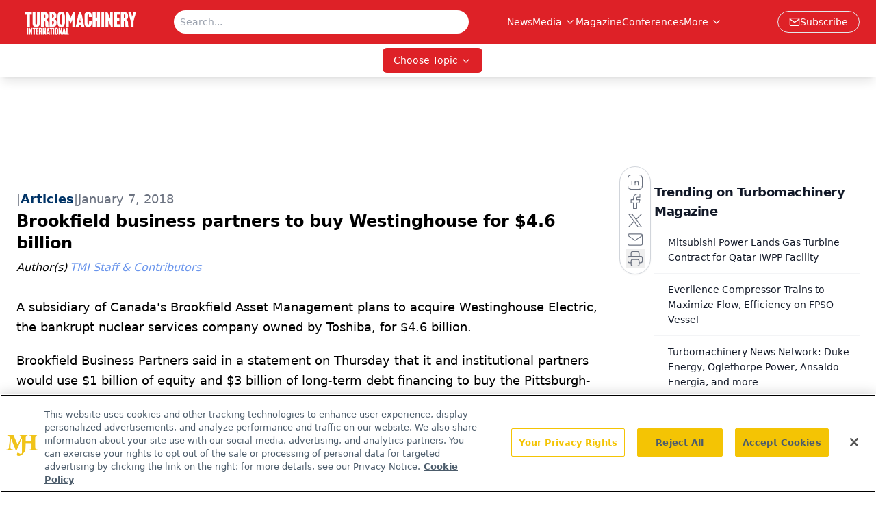

--- FILE ---
content_type: text/html; charset=utf-8
request_url: https://www.turbomachinerymag.com/view/brookfield-business-partners-to-buy-westinghouse-for-4-6-billion
body_size: 22905
content:
<!DOCTYPE html><html lang="en"> <head><link rel="prefetch" href="/logo.webp"><link rel="preconnect" href="https://www.googletagmanager.com"><link rel="preconnect" href="https://cdn.segment.com"><link rel="preconnect" href="https://www.lightboxcdn.com"><link rel="preconnect" href="https://cdn.cookielaw.org"><link rel="preconnect" href="https://pub.doubleverify.com"><link rel="preconnect" href="https://www.googletagservices.com"><link rel="dns-prefetch" href="https://cdn.jsdelivr.net"><link rel="preconnect" href="https://res.lassomarketing.io"><link rel="icon" href="/favicon.svg" type="image/svg+xml"><link rel="icon" href="/favicon.ico" sizes="any"><link rel="apple-touch-icon" href="/apple-touch-icon.png"><meta charset="UTF-8"><meta name="viewport" content="width=device-width, initial-scale=1.0"><title>Brookfield business partners to buy Westinghouse for $4.6 billion | Turbomachinery Magazine</title><link rel="canonical" href="https://www.turbomachinerymag.com/view/brookfield-business-partners-to-buy-westinghouse-for-4-6-billion"><meta name="description" content="Turbomachinery Magazine connects engineers and technicians with insights on industry trends, turbines, compressors, power generation, and maintenance."><meta name="robots" content="index, follow"><meta property="og:title" content="Brookfield business partners to buy Westinghouse for $4.6 billion | Turbomachinery Magazine"><meta property="og:type" content="website"><meta property="og:image" content="https://www.turbomachinerymag.com/logo.webp"><meta property="og:url" content="https://www.turbomachinerymag.com/view/brookfield-business-partners-to-buy-westinghouse-for-4-6-billion"><meta property="og:image:url" content="https://www.turbomachinerymag.com/logo.webp"><meta property="og:image:width" content="1200"><meta property="og:image:height" content="630"><meta property="og:image:alt" content="Brookfield business partners to buy Westinghouse for $4.6 billion | Turbomachinery Magazine"><meta property="article:published_time" content="2026-01-17T15:35:34.876Z"><meta property="article:modified_time" content="2026-01-17T15:35:34.876Z"><meta property="article:author" content="TMI Staff &#38; Contributors"><meta name="twitter:site" content="@onclive"><meta name="twitter:title" content="Brookfield business partners to buy Westinghouse for $4.6 billion | Turbomachinery Magazine"><meta name="twitter:image" content="https://www.turbomachinerymag.com/logo.webp"><meta name="twitter:image:alt" content="Brookfield business partners to buy Westinghouse for $4.6 billion | Turbomachinery Magazine"><meta name="twitter:description" content="Turbomachinery Magazine connects engineers and technicians with insights on industry trends, turbines, compressors, power generation, and maintenance."><link rel="icon" href="/favicon.ico"><meta name="twitter:image" content="https://www.turbomachinerymag.com/logo.webp"><meta name="twitter:title" content="Brookfield business partners to buy Westinghouse for $4.6 billion | Turbomachinery Magazine"><meta name="twitter:description" content="Turbomachinery Magazine connects engineers and technicians with insights on industry trends, turbines, compressors, power generation, and maintenance."><script type="application/ld+json">{"@context":"https://schema.org","@type":"NewsArticle","headline":"Brookfield business partners to buy Westinghouse for $4.6 billion","datePublished":"2018-01-07T23:42:29.000Z","dateModified":"2021-04-26T21:21:41.000Z","inLanguage":"en-US","image":{"@type":"ImageObject","url":"https://www.turbomachinerymag.com/logo.webp","caption":"Brookfield business partners to buy Westinghouse for $4.6 billion","alternateName":"Brookfield business partners to buy Westinghouse for $4.6 billion"},"thumbnail":{"@type":"ImageObject","url":"https://www.turbomachinerymag.com/logo.webp","caption":"Brookfield business partners to buy Westinghouse for $4.6 billion","alternateName":"Brookfield business partners to buy Westinghouse for $4.6 billion"},"publisher":{"@type":"Organization","name":"Turbomachinery Magazine","logo":{"@type":"ImageObject","url":"https://www.turbomachinerymag.com/logo.webp"}},"articleBody":"A subsidiary of Canada&apos;s Brookfield Asset Management plans to acquire Westinghouse Electric, the bankrupt nuclear services company owned by Toshiba, for $4.6 billion.\nBrookfield Business Partners said in a statement on Thursday that it and institutional partners would use $1 billion of equity and $3 billion of long-term debt financing to buy the Pittsburgh-based business, its first investment in nuclear power.\nThe buyers are also assuming Westinghouse&apos;s underfunded pension plan.\nNew York-listed shares of Brookfield Business Partners were up 3.4 percent in afternoon trading.\nThe deal is expected to close in the third quarter but will require approval from regulators and the U.S. Bankruptcy Court.\nWestinghouse has said it is aiming to exit bankruptcy as soon as March, which would allow Toshiba to book tax benefits in the current fiscal year.\n&quot;Brookfields acquisition of Westinghouse reaffirms our position as the leader of the global nuclear industry, said Westinghouse Chief Executive Officer José Emeterio Gutiérrez.\n Toshiba did not immediately respond to requests for comment.\nThe Brookfield group of companies is among the world&apos;s largest investors in stable, long-lived assets such as utilities, real estate, energy and infrastructure.\n&quot;Acquiring Westinghouse definitely fits the risk approach they have,&quot; said Mycle Schneider, an energy and nuclear policy consultant in Paris. &quot;They buy assets in shaky situations.&quot;\nLast year, Brookfield Asset Management acquired control of two owners of renewable energy projects, TerraForm Global and TerraForm Power, from SunEdison, which had filed for Chapter 11.\nIn 2016, Brookfield Business Partners converted debt to a large equity stake in a Texas power producer that emerged from Chapter 11 and became Vistra Energy. And in November, Brookfield Property Partners offered to buy the remaining shares in General Growth Properties, adding to a large stake it purchased to bring the mall owner out of bankruptcy.\nSchneider said he was surprised that Brookfield acquired Westinghouse, given that the company has no other nuclear businesses. Westinghouse is one the world&apos;s leading suppliers of nuclear fuel, and it provides some form of service to 80 percent of the world&apos;s 450 commercial reactors, according to court records.\nThose two business lines generated combined cash flow of $403 million on revenue of about $3.1 billion in Westinghouse&apos;s 2015 financial year, according to court records.\nHowever, the company suffered after it agreed to build two plants in the U.S. Southeast on fixed-price contracts. The project went billions of dollars over budget, and Westinghouse filed for bankruptcy in March to escape the contracts.\nConstruction of new nuclear power plants globally has dropped to the lowest level in a decade following renewed safety concerns after the Fukushima disaster in Japan in 2011.\nOne of Westinghouse&apos;s unfinished U.S. projects, known as Vogtle in Georgia, will continue with Southern Co. replacing the company as the project manager. A South Carolina project known as V.C. Summer was abandoned in July.\nThe lead utility behind the V.C. Summer project, Scana Corp , agreed on Wednesday to a $7.9 billion takeover bid from Dominion Energy Inc.\nWestinghouse has joined a consortium bidding to provide nuclear power in Saudi Arabia, one of the biggest new markets in the world. Bringing Westinghouse out of bankruptcy could help close a proposed deal for six of the company&apos;s new AP1000 reactors in India.","author":[{"@type":"Person","name":"TMI Staff &amp; Contributors","url":"https://www.turbomachinerymag.com/authors/ti-staff"}]}</script><script type="application/ld+json">{"@context":"https://schema.org","@type":"Organization","contactPoint":{"@type":"ContactPoint","availableLanguage":["English"]},"name":"Turbomachinery Magazine – Oil &amp; Gas, Petrochemical and Power Insights","alternateName":"Turbomachinery International","description":"Turbomachinery Magazine connects engineers and technicians with insights on industry trends, turbines, compressors, power generation, and maintenance.","email":"info@mjhlifesciences.com","telephone":"609-716-7777","sameAs":["https://www.linkedin.com/company/turbomachinery-international"],"address":{"@type":"PostalAddress","streetAddress":"259 Prospect Plains Rd, Bldg H","addressLocality":"Monroe","addressRegion":"New Jersey","postalCode":"08831","addressCountry":"United States of America"},"foundingDate":"2000-08-17","founder":{"@type":"Person","name":"MJH Life Sciences"},"employees":[{"@type":"Person","name":"Alissa Espinoza"},{"@type":"Person","name":"James Cook"},{"@type":"Person","name":"Gerard Onorata"}]}</script><script async src="https://cdn.jsdelivr.net/npm/@segment/analytics-consent-wrapper-onetrust@latest/dist/umd/analytics-onetrust.umd.js"></script>
 <script>
  window.dataLayer = window.dataLayer || [];
  function gtag(){dataLayer.push(arguments);}
  gtag('set' , 'developer_id.dYWJhMj', true);
  gtag('consent', 'default', {
      ad_storage: 'denied',
      analytics_storage: 'denied',
      functionality_storage: 'denied',
      personalization_storage: 'denied',
      security_storage: 'granted',
      ad_user_data: 'denied',
      ad_personalization: 'denied',
      region: [
        'AT',
        'BE',
        'BG',
        'HR',
        'CY',
        'CZ',
        'DK',
        'EE',
        'FI',
        'FR',
        'DE',
        'EL',
        'HU',
        'IE',
        'IT',
        'LV',
        'LT',
        'LU',
        'MT',
        'NL',
        'PL',
        'PT',
        'RO',
        'SK',
        'SI',
        'ES',
        'SE',
        'GB',
        'US-CA',
      ],
    });
    gtag('consent', 'default', {
      ad_storage: 'granted',
      analytics_storage: 'granted',
      functionality_storage: 'granted',
      personalization_storage: 'granted',
      security_storage: 'granted',
      ad_user_data: 'granted',
      ad_personalization: 'granted',
    });
    </script>
    <script src="https://cdn.cookielaw.org/scripttemplates/otSDKStub.js" type="text/javascript" charset="UTF-8" data-domain-script="0196a5b6-3351-7262-ae54-0d777cadf513"></script>
    <script type="text/javascript">function OptanonWrapper() {}</script>
    <script async type="text/plain" class="optanon-category-C0001" src="https://www.lightboxcdn.com/static/lightbox_mjh.js"></script>
  <script async type="text/plain" class="optanon-category-C0004" src="https://res.lassomarketing.io/scripts/lasso-imp-id-min.js"></script> 
   <script async type="text/javascript">
      !function(){var analytics=window.analytics=window.analytics||[];if(!analytics.initialize)if(analytics.invoked)window.console&&console.error&&console.error("Segment snippet included twice.");else{analytics.invoked=!0;analytics.methods=["trackSubmit","trackClick","trackLink","trackForm","pageview","identify","reset","group","track","ready","alias","debug","page","once","off","on","addSourceMiddleware","addIntegrationMiddleware","setAnonymousId","addDestinationMiddleware"];analytics.factory=function(e){return function(){var t=Array.prototype.slice.call(arguments);t.unshift(e);analytics.push(t);return analytics}};for(var e=0;e<analytics.methods.length;e++){var key=analytics.methods[e];analytics[key]=analytics.factory(key)}analytics.load=function(key,e){var t=document.createElement("script");t.type="text/javascript";t.async=!0;t.src="https://cdn.segment.com/analytics.js/v1/" + key + "/analytics.min.js";var n=document.getElementsByTagName("script")[0];n.parentNode.insertBefore(t,n);analytics._loadOptions=e};analytics.SNIPPET_VERSION="4.13.1";
      //check lasso , if lassoImpID doesnt exist try again in 1.25 seconds
      function checkLasso() {
        if (typeof lassoImpID !== 'undefined') {
          window.LassoImpressionID = lassoImpID();
          withOneTrust(analytics).load('BBbKMoOjmhsxPnbd2nO6osz3zq67DzuN');
          analytics.page({
            'LassoImpressionID': window.LassoImpressionID
          });
        } else {
          setTimeout(checkLasso, 1000);
        }
      }
          checkLasso();
            }}();
    </script><script class="optanon-category-C0001" type="text/plain" async src="https://one.turbomachinerymag.com/tagmanager/scripts/one.js"></script><script async type="text/javascript" src="https://one.turbomachinerymag.com/tagmanager/scripts/one.js"></script><script type="text/javascript" src="https://www.googletagservices.com/tag/js/gpt.js"></script><script async src="https://pub.doubleverify.com/dvtag/20083417/DV1815449/pub.js"></script><script type="text/javascript">
            window.onDvtagReady = function (callback, timeout = 750) { 
            window.dvtag = window.dvtag || {} 
            dvtag.cmd = dvtag.cmd || [] 
            const opt = { callback, timeout, timestamp: new Date().getTime() } 
            dvtag.cmd.push(function () { dvtag.queueAdRequest(opt) }) 
            setTimeout(function () { 
            const cb = opt.callback 
            opt.callback = null 
            if (cb) cb() 
            }, timeout) 
            } 
     </script><script>(function(){const gtmID = "PCL7S99H";

        (function (w, d, s, l, i) {
          w[l] = w[l] || [];
          w[l].push({ 'gtm.start': new Date().getTime(), event: 'gtm.js' });
          var f = d.getElementsByTagName(s)[0],
            j = d.createElement(s),
            dl = l != 'dataLayer' ? '&l=' + l : '';
          j.async = true;
          j.src = 'https://www.googletagmanager.com/gtm.js?id=' + i + dl;
          f.parentNode.insertBefore(j, f);
        })(window, document, 'script', 'dataLayer', 'GTM-' + gtmID);
      })();</script><!-- <ClientRouter  /> --><link rel="stylesheet" href="/_astro/_slug_.DcLfcuH6.css">
<link rel="stylesheet" href="/_astro/_slug_.1XxvNgLm.css"><script type="module" src="/_astro/page.V2R8AmkL.js"></script></head> <body> <style>astro-island,astro-slot,astro-static-slot{display:contents}</style><script>(()=>{var e=async t=>{await(await t())()};(self.Astro||(self.Astro={})).load=e;window.dispatchEvent(new Event("astro:load"));})();</script><script>(()=>{var A=Object.defineProperty;var g=(i,o,a)=>o in i?A(i,o,{enumerable:!0,configurable:!0,writable:!0,value:a}):i[o]=a;var d=(i,o,a)=>g(i,typeof o!="symbol"?o+"":o,a);{let i={0:t=>m(t),1:t=>a(t),2:t=>new RegExp(t),3:t=>new Date(t),4:t=>new Map(a(t)),5:t=>new Set(a(t)),6:t=>BigInt(t),7:t=>new URL(t),8:t=>new Uint8Array(t),9:t=>new Uint16Array(t),10:t=>new Uint32Array(t),11:t=>1/0*t},o=t=>{let[l,e]=t;return l in i?i[l](e):void 0},a=t=>t.map(o),m=t=>typeof t!="object"||t===null?t:Object.fromEntries(Object.entries(t).map(([l,e])=>[l,o(e)]));class y extends HTMLElement{constructor(){super(...arguments);d(this,"Component");d(this,"hydrator");d(this,"hydrate",async()=>{var b;if(!this.hydrator||!this.isConnected)return;let e=(b=this.parentElement)==null?void 0:b.closest("astro-island[ssr]");if(e){e.addEventListener("astro:hydrate",this.hydrate,{once:!0});return}let c=this.querySelectorAll("astro-slot"),n={},h=this.querySelectorAll("template[data-astro-template]");for(let r of h){let s=r.closest(this.tagName);s!=null&&s.isSameNode(this)&&(n[r.getAttribute("data-astro-template")||"default"]=r.innerHTML,r.remove())}for(let r of c){let s=r.closest(this.tagName);s!=null&&s.isSameNode(this)&&(n[r.getAttribute("name")||"default"]=r.innerHTML)}let p;try{p=this.hasAttribute("props")?m(JSON.parse(this.getAttribute("props"))):{}}catch(r){let s=this.getAttribute("component-url")||"<unknown>",v=this.getAttribute("component-export");throw v&&(s+=` (export ${v})`),console.error(`[hydrate] Error parsing props for component ${s}`,this.getAttribute("props"),r),r}let u;await this.hydrator(this)(this.Component,p,n,{client:this.getAttribute("client")}),this.removeAttribute("ssr"),this.dispatchEvent(new CustomEvent("astro:hydrate"))});d(this,"unmount",()=>{this.isConnected||this.dispatchEvent(new CustomEvent("astro:unmount"))})}disconnectedCallback(){document.removeEventListener("astro:after-swap",this.unmount),document.addEventListener("astro:after-swap",this.unmount,{once:!0})}connectedCallback(){if(!this.hasAttribute("await-children")||document.readyState==="interactive"||document.readyState==="complete")this.childrenConnectedCallback();else{let e=()=>{document.removeEventListener("DOMContentLoaded",e),c.disconnect(),this.childrenConnectedCallback()},c=new MutationObserver(()=>{var n;((n=this.lastChild)==null?void 0:n.nodeType)===Node.COMMENT_NODE&&this.lastChild.nodeValue==="astro:end"&&(this.lastChild.remove(),e())});c.observe(this,{childList:!0}),document.addEventListener("DOMContentLoaded",e)}}async childrenConnectedCallback(){let e=this.getAttribute("before-hydration-url");e&&await import(e),this.start()}async start(){let e=JSON.parse(this.getAttribute("opts")),c=this.getAttribute("client");if(Astro[c]===void 0){window.addEventListener(`astro:${c}`,()=>this.start(),{once:!0});return}try{await Astro[c](async()=>{let n=this.getAttribute("renderer-url"),[h,{default:p}]=await Promise.all([import(this.getAttribute("component-url")),n?import(n):()=>()=>{}]),u=this.getAttribute("component-export")||"default";if(!u.includes("."))this.Component=h[u];else{this.Component=h;for(let f of u.split("."))this.Component=this.Component[f]}return this.hydrator=p,this.hydrate},e,this)}catch(n){console.error(`[astro-island] Error hydrating ${this.getAttribute("component-url")}`,n)}}attributeChangedCallback(){this.hydrate()}}d(y,"observedAttributes",["props"]),customElements.get("astro-island")||customElements.define("astro-island",y)}})();</script><astro-island uid="Z1kg0fI" prefix="r7" component-url="/_astro/atoms.Ch89ewdX.js" component-export="SanityClient" renderer-url="/_astro/client.4AZqD4Tw.js" props="{&quot;config&quot;:[0,{&quot;dataset&quot;:[0,&quot;turbomag&quot;],&quot;projectId&quot;:[0,&quot;0vv8moc6&quot;],&quot;useCdn&quot;:[0,true],&quot;token&quot;:[0,&quot;skIjFEmlzBmyZpjK8Zc1FQwpwi0Bv3wVI0WhSPJfe5wEiXkmkb3Rq7h5T1WLyvXaJAhM7sOBa2vXBRGxShTPYsvCpTSYuIFBEZnhapLqKMkXyRyxCYjZQYbPv4Zbdn7UMjfKcTbCwat1s1GKaDhqbiwIffPYLGtrK4hT6V3Xq32NfzOzScjn&quot;]}]}" ssr client="load" opts="{&quot;name&quot;:&quot;SanityClient&quot;,&quot;value&quot;:true}"></astro-island>  <!-- <VisualEditing enabled={visualEditingEnabled} zIndex={1000} /> --> <script>(()=>{var e=async t=>{await(await t())()};(self.Astro||(self.Astro={})).only=e;window.dispatchEvent(new Event("astro:only"));})();</script><astro-island uid="2vXcTN" component-url="/_astro/index.qum6FzgI.js" component-export="default" renderer-url="/_astro/client.4AZqD4Tw.js" props="{&quot;settings&quot;:[0,{&quot;siteConfig&quot;:[0,{&quot;sanityClientConfig&quot;:[0,{&quot;dataset&quot;:[0,&quot;turbomag&quot;],&quot;projectId&quot;:[0,&quot;0vv8moc6&quot;],&quot;useCdn&quot;:[0,true],&quot;token&quot;:[0,&quot;skIjFEmlzBmyZpjK8Zc1FQwpwi0Bv3wVI0WhSPJfe5wEiXkmkb3Rq7h5T1WLyvXaJAhM7sOBa2vXBRGxShTPYsvCpTSYuIFBEZnhapLqKMkXyRyxCYjZQYbPv4Zbdn7UMjfKcTbCwat1s1GKaDhqbiwIffPYLGtrK4hT6V3Xq32NfzOzScjn&quot;]}],&quot;gtmID&quot;:[0,&quot;PCL7S99H&quot;],&quot;title&quot;:[0,&quot;Turbomachinery Magazine&quot;],&quot;liveDomain&quot;:[0,&quot;www.turbomachinerymag.com&quot;],&quot;logo&quot;:[0,&quot;/logo.webp&quot;],&quot;white_logo&quot;:[0,&quot;/logo.webp&quot;],&quot;megaMenuTaxName&quot;:[0,&quot;category&quot;],&quot;twitter&quot;:[0,&quot;@onclive&quot;],&quot;customSpecialtyText&quot;:[0,&quot;Choose Topic&quot;],&quot;onejs&quot;:[0,&quot;https://one.turbomachinerymag.com/tagmanager/scripts/one.js&quot;],&quot;sharingImageUrl&quot;:[0,&quot;https://www.turbomachinerymag.com/logo.webp&quot;],&quot;subscribe&quot;:[0,{&quot;href&quot;:[0,&quot;/newsletter&quot;],&quot;text&quot;:[0,&quot;Power your knowledge with the latest in turbine technology, engineering advances, and energy solutions—subscribe to Turbomachinery International today.&quot;]}],&quot;oneTrustId&quot;:[0,&quot;0196a5b6-3351-7262-ae54-0d777cadf513&quot;],&quot;subFooterLinks&quot;:[1,[[0,{&quot;url&quot;:[0,&quot;/&quot;],&quot;title&quot;:[0,&quot;Home&quot;]}],[0,{&quot;url&quot;:[0,&quot;/about&quot;],&quot;title&quot;:[0,&quot;About Us&quot;]}],[0,{&quot;url&quot;:[0,&quot;/news&quot;],&quot;title&quot;:[0,&quot;News&quot;]}],[0,{&quot;url&quot;:[0,&quot;/contact&quot;],&quot;title&quot;:[0,&quot;Contact Us&quot;]}]]]}],&quot;styleConfig&quot;:[0,{&quot;navigation&quot;:[0,5],&quot;footer&quot;:[0,1],&quot;featureDeck&quot;:[0,1],&quot;featureSlider&quot;:[0,1],&quot;logoSize&quot;:[0,&quot;large&quot;]}],&quot;adConfig&quot;:[0,{&quot;networkID&quot;:[0,&quot;4688&quot;],&quot;adUnit&quot;:[0,&quot;turbomachinerymag.com&quot;]}],&quot;pageConfig&quot;:[0,{&quot;publicationName&quot;:[0,&quot;Turbomachinery Magazine&quot;],&quot;publicationUrl&quot;:[0,&quot;magazine&quot;],&quot;authorUrl&quot;:[0,&quot;authors&quot;]}],&quot;sanityConfig&quot;:[0,{&quot;taxonomy&quot;:[0,{&quot;news&quot;:[0,&quot;8e223645-652e-4efe-b089-a0be1d959fe0&quot;],&quot;conference&quot;:[0,&quot;ca3485ef-e34d-48bb-a4a6-663a65afdecf&quot;],&quot;clinical&quot;:[0,&quot;6e2d7a77-c8d4-4083-a2b6-9d744c398141&quot;]}],&quot;docGroup&quot;:[0,{&quot;conference&quot;:[0,&quot;&quot;]}],&quot;contentCategory&quot;:[0,{&quot;articles&quot;:[0,&quot;40dbb1e8-89b5-4754-ac00-cbb1c4c1225c&quot;],&quot;videos&quot;:[0,&quot;8e1e0aef-558e-44e8-a894-35b4eb47c383&quot;],&quot;podcasts&quot;:[0,&quot;081d1226-1be7-416a-b5a5-a2137bca5ffb&quot;]}]}],&quot;customPageTypes&quot;:[1,[]],&quot;gateEnabled&quot;:[0,&quot;modal&quot;],&quot;sMaxAge&quot;:[0,300],&quot;staleWhileRevalidate&quot;:[0,329],&quot;allowedDomains&quot;:[1,[[0,&quot;ce.dvm360.com&quot;],[0,&quot;www.pharmacytimes.org&quot;],[0,&quot;www.gotoper.com&quot;]]]}],&quot;targeting&quot;:[0,{&quot;content_placement&quot;:[1,[[0,&quot;news&quot;]]],&quot;document_url&quot;:[1,[[0,&quot;brookfield-business-partners-to-buy-westinghouse-for-4-6-billion&quot;]]],&quot;document_group&quot;:[1,[]],&quot;content_group&quot;:[1,[]],&quot;rootDocumentGroup&quot;:[1,[]],&quot;issue_url&quot;:[1,[]],&quot;publication_url&quot;:[1,[]],&quot;tags&quot;:[1,[]],&quot;hostname&quot;:[0,&quot;www.turbomachinerymag.com&quot;],&quot;adLayer&quot;:[0,{&quot;adSlotSelection&quot;:[1,[]]}]}],&quot;gateData&quot;:[0,{}]}" ssr client="only" opts="{&quot;name&quot;:&quot;ADWelcome&quot;,&quot;value&quot;:true}"></astro-island> <astro-island uid="Z1KCeP" prefix="r42" component-url="/_astro/ADFloatingFooter.BD49CBHT.js" component-export="default" renderer-url="/_astro/client.4AZqD4Tw.js" props="{&quot;networkID&quot;:[0,&quot;4688&quot;],&quot;adUnit&quot;:[0,&quot;turbomachinerymag.com&quot;],&quot;targeting&quot;:[0,{&quot;content_placement&quot;:[1,[[0,&quot;news&quot;]]],&quot;document_url&quot;:[1,[[0,&quot;brookfield-business-partners-to-buy-westinghouse-for-4-6-billion&quot;]]],&quot;document_group&quot;:[1,[]],&quot;content_group&quot;:[1,[]],&quot;rootDocumentGroup&quot;:[1,[]],&quot;issue_url&quot;:[1,[]],&quot;publication_url&quot;:[1,[]],&quot;tags&quot;:[1,[]],&quot;hostname&quot;:[0,&quot;www.turbomachinerymag.com&quot;],&quot;adLayer&quot;:[0,{&quot;adSlotSelection&quot;:[1,[]]}]}]}" ssr client="load" opts="{&quot;name&quot;:&quot;ADFloatingFooter&quot;,&quot;value&quot;:true}"></astro-island>      <astro-island uid="2ofonR" prefix="r43" component-url="/_astro/ui.cZb-a-7l.js" component-export="N5" renderer-url="/_astro/client.4AZqD4Tw.js" props="{&quot;data&quot;:[0,{&quot;logoImage&quot;:[0,&quot;/logo.webp&quot;],&quot;mainLinks&quot;:[1,[[0,{&quot;_createdAt&quot;:[0,&quot;2021-03-26T17:11:18Z&quot;],&quot;_id&quot;:[0,&quot;6799bf5a-53ec-4086-844e-10de9d3ada01&quot;],&quot;_rev&quot;:[0,&quot;OMOqO1qCLiV8eC7J2MymkD&quot;],&quot;_system&quot;:[0,{&quot;base&quot;:[0,{&quot;id&quot;:[0,&quot;6799bf5a-53ec-4086-844e-10de9d3ada01&quot;],&quot;rev&quot;:[0,&quot;SwGAJ15Mhzf5HlfK0xQbwl&quot;]}]}],&quot;_type&quot;:[0,&quot;mainNavigation&quot;],&quot;_updatedAt&quot;:[0,&quot;2025-09-24T19:04:37Z&quot;],&quot;is_active&quot;:[0,true],&quot;name&quot;:[0,&quot;News&quot;],&quot;navParent&quot;:[0,null],&quot;sortOrder&quot;:[0,1],&quot;subQuery&quot;:[1,[]],&quot;url&quot;:[0,&quot;/news&quot;]}],[0,{&quot;_createdAt&quot;:[0,&quot;2023-03-07T18:53:33Z&quot;],&quot;_id&quot;:[0,&quot;d0e6f6d7-0b88-421e-b11c-f916d5a439e1&quot;],&quot;_rev&quot;:[0,&quot;OMOqO1qCLiV8eC7J2MypVV&quot;],&quot;_system&quot;:[0,{&quot;base&quot;:[0,{&quot;id&quot;:[0,&quot;d0e6f6d7-0b88-421e-b11c-f916d5a439e1&quot;],&quot;rev&quot;:[0,&quot;HMuybmmy7RWxlr1nfj53Vm&quot;]}]}],&quot;_type&quot;:[0,&quot;mainNavigation&quot;],&quot;_updatedAt&quot;:[0,&quot;2025-09-24T19:04:45Z&quot;],&quot;is_active&quot;:[0,true],&quot;name&quot;:[0,&quot;Media&quot;],&quot;navParent&quot;:[0,null],&quot;sortOrder&quot;:[0,2],&quot;subQuery&quot;:[1,[[0,{&quot;_createdAt&quot;:[0,&quot;2023-03-09T14:46:32Z&quot;],&quot;_id&quot;:[0,&quot;eaa442ae-d6b7-4fbc-a006-d8501af07753&quot;],&quot;_rev&quot;:[0,&quot;bgY94HKNUWFZ9XsbkjaFVd&quot;],&quot;_type&quot;:[0,&quot;mainNavigation&quot;],&quot;_updatedAt&quot;:[0,&quot;2023-03-09T20:09:33Z&quot;],&quot;children&quot;:[1,[]],&quot;is_active&quot;:[0,true],&quot;name&quot;:[0,&quot;The TurboTime Podcast&quot;],&quot;navParent&quot;:[0,{&quot;_ref&quot;:[0,&quot;d0e6f6d7-0b88-421e-b11c-f916d5a439e1&quot;],&quot;_type&quot;:[0,&quot;reference&quot;]}],&quot;sortOrder&quot;:[0,3],&quot;url&quot;:[0,&quot;/podcast&quot;]}],[0,{&quot;_createdAt&quot;:[0,&quot;2023-03-07T18:55:02Z&quot;],&quot;_id&quot;:[0,&quot;e155fa60-6ce5-4771-baf8-fa5781f5a436&quot;],&quot;_rev&quot;:[0,&quot;cA59LWjR09h38Afe34sozZ&quot;],&quot;_type&quot;:[0,&quot;mainNavigation&quot;],&quot;_updatedAt&quot;:[0,&quot;2023-03-07T18:55:02Z&quot;],&quot;children&quot;:[1,[]],&quot;is_active&quot;:[0,true],&quot;name&quot;:[0,&quot;Videos&quot;],&quot;navParent&quot;:[0,{&quot;_ref&quot;:[0,&quot;d0e6f6d7-0b88-421e-b11c-f916d5a439e1&quot;],&quot;_type&quot;:[0,&quot;reference&quot;]}],&quot;url&quot;:[0,&quot;/videos&quot;]}],[0,{&quot;_createdAt&quot;:[0,&quot;2023-03-07T18:54:04Z&quot;],&quot;_id&quot;:[0,&quot;ca1e580a-e5fc-4e50-b3c1-2f12faedf7ea&quot;],&quot;_rev&quot;:[0,&quot;cA59LWjR09h38Afe34sY8P&quot;],&quot;_type&quot;:[0,&quot;mainNavigation&quot;],&quot;_updatedAt&quot;:[0,&quot;2023-03-07T18:54:04Z&quot;],&quot;children&quot;:[1,[]],&quot;is_active&quot;:[0,true],&quot;name&quot;:[0,&quot;Webcasts&quot;],&quot;navParent&quot;:[0,{&quot;_ref&quot;:[0,&quot;d0e6f6d7-0b88-421e-b11c-f916d5a439e1&quot;],&quot;_type&quot;:[0,&quot;reference&quot;]}],&quot;url&quot;:[0,&quot;/webcasts&quot;]}]]],&quot;url&quot;:[0,&quot;/media&quot;]}],[0,{&quot;_createdAt&quot;:[0,&quot;2021-03-30T14:29:56Z&quot;],&quot;_id&quot;:[0,&quot;99480774-7a26-48b4-b8a8-43d941d63bcb&quot;],&quot;_rev&quot;:[0,&quot;HMuybmmy7RWxlr1nfj4vQ6&quot;],&quot;_type&quot;:[0,&quot;mainNavigation&quot;],&quot;_updatedAt&quot;:[0,&quot;2023-03-14T18:10:22Z&quot;],&quot;is_active&quot;:[0,true],&quot;name&quot;:[0,&quot;Magazine&quot;],&quot;navParent&quot;:[0,null],&quot;sortOrder&quot;:[0,3],&quot;subQuery&quot;:[1,[]],&quot;url&quot;:[0,&quot;/magazine/turbo-machinery-mag&quot;]}],[0,{&quot;_createdAt&quot;:[0,&quot;2024-08-02T15:24:00Z&quot;],&quot;_id&quot;:[0,&quot;5bd7605b-afa3-4820-b03b-bbda2a5187a9&quot;],&quot;_rev&quot;:[0,&quot;Ta2RoSG5fU2loh1sj1eIal&quot;],&quot;_system&quot;:[0,{&quot;base&quot;:[0,{&quot;id&quot;:[0,&quot;5bd7605b-afa3-4820-b03b-bbda2a5187a9&quot;],&quot;rev&quot;:[0,&quot;id0CI6io5x14p5wx4kU1Is&quot;]}]}],&quot;_type&quot;:[0,&quot;mainNavigation&quot;],&quot;_updatedAt&quot;:[0,&quot;2025-09-24T19:05:01Z&quot;],&quot;is_active&quot;:[0,true],&quot;name&quot;:[0,&quot;Conferences&quot;],&quot;navParent&quot;:[0,null],&quot;sortOrder&quot;:[0,4],&quot;subQuery&quot;:[1,[]],&quot;url&quot;:[0,&quot;/conference&quot;]}],[0,{&quot;_createdAt&quot;:[0,&quot;2021-03-26T17:16:15Z&quot;],&quot;_id&quot;:[0,&quot;e7337751-8ca3-45a5-b298-5186b7568e6f&quot;],&quot;_rev&quot;:[0,&quot;id0CI6io5x14p5wx4kU4pm&quot;],&quot;_type&quot;:[0,&quot;mainNavigation&quot;],&quot;_updatedAt&quot;:[0,&quot;2024-08-02T15:24:54Z&quot;],&quot;is_active&quot;:[0,true],&quot;name&quot;:[0,&quot;Resources&quot;],&quot;navParent&quot;:[0,null],&quot;sortOrder&quot;:[0,7],&quot;subQuery&quot;:[1,[[0,{&quot;_createdAt&quot;:[0,&quot;2021-03-26T17:16:32Z&quot;],&quot;_id&quot;:[0,&quot;3ffc29ab-cf25-4509-8cfb-62145fc3a4af&quot;],&quot;_rev&quot;:[0,&quot;5iJbFCoe1Gw183mGW061UX&quot;],&quot;_type&quot;:[0,&quot;mainNavigation&quot;],&quot;_updatedAt&quot;:[0,&quot;2021-03-26T18:11:48Z&quot;],&quot;children&quot;:[1,[]],&quot;is_active&quot;:[0,true],&quot;name&quot;:[0,&quot;White Papers&quot;],&quot;navParent&quot;:[0,{&quot;_ref&quot;:[0,&quot;e7337751-8ca3-45a5-b298-5186b7568e6f&quot;],&quot;_type&quot;:[0,&quot;reference&quot;]}],&quot;sortOrder&quot;:[0,1],&quot;url&quot;:[0,&quot;/whitepapers&quot;]}],[0,{&quot;_createdAt&quot;:[0,&quot;2021-03-26T17:17:09Z&quot;],&quot;_id&quot;:[0,&quot;466f1c21-22be-40c9-973d-3cf31803c4e3&quot;],&quot;_rev&quot;:[0,&quot;5iJbFCoe1Gw183mGW0Cnb7&quot;],&quot;_type&quot;:[0,&quot;mainNavigation&quot;],&quot;_updatedAt&quot;:[0,&quot;2021-03-26T18:48:52Z&quot;],&quot;children&quot;:[1,[]],&quot;is_active&quot;:[0,true],&quot;name&quot;:[0,&quot;Useful Links&quot;],&quot;navParent&quot;:[0,{&quot;_ref&quot;:[0,&quot;e7337751-8ca3-45a5-b298-5186b7568e6f&quot;],&quot;_type&quot;:[0,&quot;reference&quot;]}],&quot;sortOrder&quot;:[0,3],&quot;url&quot;:[0,&quot;/106-2&quot;]}],[0,{&quot;_createdAt&quot;:[0,&quot;2021-08-19T15:57:57Z&quot;],&quot;_id&quot;:[0,&quot;59c553bf-26f3-4f9a-a582-aff92e25f32f&quot;],&quot;_rev&quot;:[0,&quot;nPSDwvBnooN405fkrA7zNO&quot;],&quot;_type&quot;:[0,&quot;mainNavigation&quot;],&quot;_updatedAt&quot;:[0,&quot;2021-08-23T13:14:43Z&quot;],&quot;children&quot;:[1,[]],&quot;is_active&quot;:[0,true],&quot;name&quot;:[0,&quot;Industry Insights&quot;],&quot;navParent&quot;:[0,{&quot;_ref&quot;:[0,&quot;e7337751-8ca3-45a5-b298-5186b7568e6f&quot;],&quot;_type&quot;:[0,&quot;reference&quot;]}],&quot;sortOrder&quot;:[0,5],&quot;url&quot;:[0,&quot;/industry-insights&quot;]}],[0,{&quot;_createdAt&quot;:[0,&quot;2025-07-25T15:17:53Z&quot;],&quot;_id&quot;:[0,&quot;cddeeb5b-8b99-4990-b07c-900fea9cc033&quot;],&quot;_rev&quot;:[0,&quot;mivi1rV2guVIXzf1j0ITiq&quot;],&quot;_system&quot;:[0,{&quot;base&quot;:[0,{&quot;id&quot;:[0,&quot;cddeeb5b-8b99-4990-b07c-900fea9cc033&quot;],&quot;rev&quot;:[0,&quot;qx3wo36cwLjtyH9hip90AC&quot;]}]}],&quot;_type&quot;:[0,&quot;mainNavigation&quot;],&quot;_updatedAt&quot;:[0,&quot;2025-07-25T15:18:18Z&quot;],&quot;children&quot;:[1,[]],&quot;is_active&quot;:[0,true],&quot;name&quot;:[0,&quot;Ask the Expert&quot;],&quot;navParent&quot;:[0,{&quot;_ref&quot;:[0,&quot;e7337751-8ca3-45a5-b298-5186b7568e6f&quot;],&quot;_type&quot;:[0,&quot;reference&quot;]}],&quot;url&quot;:[0,&quot;/ask-the-expert&quot;]}],[0,{&quot;_createdAt&quot;:[0,&quot;2023-08-04T14:00:50Z&quot;],&quot;_id&quot;:[0,&quot;8ff9ff02-1015-42c8-9f25-00da568f6500&quot;],&quot;_rev&quot;:[0,&quot;sK92IWsNFUX7GAYqvRixJU&quot;],&quot;_type&quot;:[0,&quot;mainNavigation&quot;],&quot;_updatedAt&quot;:[0,&quot;2024-01-09T19:14:23Z&quot;],&quot;children&quot;:[1,[]],&quot;is_active&quot;:[0,true],&quot;name&quot;:[0,&quot;Sponsored Podcasts&quot;],&quot;navParent&quot;:[0,{&quot;_ref&quot;:[0,&quot;e7337751-8ca3-45a5-b298-5186b7568e6f&quot;],&quot;_type&quot;:[0,&quot;reference&quot;]}],&quot;url&quot;:[0,&quot;/sponsored-podcasts&quot;]}]]]}],[0,{&quot;_createdAt&quot;:[0,&quot;2021-03-26T17:14:03Z&quot;],&quot;_id&quot;:[0,&quot;da09d5da-7d55-4ff6-8a2f-fc756c91a7be&quot;],&quot;_rev&quot;:[0,&quot;id0CI6io5x14p5wx4kU7D7&quot;],&quot;_type&quot;:[0,&quot;mainNavigation&quot;],&quot;_updatedAt&quot;:[0,&quot;2024-08-02T15:25:11Z&quot;],&quot;is_active&quot;:[0,true],&quot;name&quot;:[0,&quot;Handbook&quot;],&quot;navParent&quot;:[0,null],&quot;sortOrder&quot;:[0,8],&quot;subQuery&quot;:[1,[[0,{&quot;_createdAt&quot;:[0,&quot;2021-03-26T17:14:27Z&quot;],&quot;_id&quot;:[0,&quot;3ae92d2d-c906-4082-b112-f441ba251378&quot;],&quot;_rev&quot;:[0,&quot;CorcHXU0J9gHHHaTi4unQy&quot;],&quot;_type&quot;:[0,&quot;mainNavigation&quot;],&quot;_updatedAt&quot;:[0,&quot;2021-03-26T18:09:52Z&quot;],&quot;blank&quot;:[0,true],&quot;children&quot;:[1,[]],&quot;is_active&quot;:[0,true],&quot;name&quot;:[0,&quot;Home&quot;],&quot;navParent&quot;:[0,{&quot;_ref&quot;:[0,&quot;da09d5da-7d55-4ff6-8a2f-fc756c91a7be&quot;],&quot;_type&quot;:[0,&quot;reference&quot;]}],&quot;sortOrder&quot;:[0,1],&quot;url&quot;:[0,&quot;https://www.turbohandbook.com/site/index.php&quot;]}],[0,{&quot;_createdAt&quot;:[0,&quot;2021-03-26T17:14:40Z&quot;],&quot;_id&quot;:[0,&quot;9ca8b64b-a447-4753-953d-7307f692971a&quot;],&quot;_rev&quot;:[0,&quot;qx5j13XHaxUXsDwvpvypkH&quot;],&quot;_type&quot;:[0,&quot;mainNavigation&quot;],&quot;_updatedAt&quot;:[0,&quot;2021-03-26T18:09:56Z&quot;],&quot;blank&quot;:[0,true],&quot;children&quot;:[1,[]],&quot;is_active&quot;:[0,true],&quot;name&quot;:[0,&quot;Get Listed&quot;],&quot;navParent&quot;:[0,{&quot;_ref&quot;:[0,&quot;da09d5da-7d55-4ff6-8a2f-fc756c91a7be&quot;],&quot;_type&quot;:[0,&quot;reference&quot;]}],&quot;sortOrder&quot;:[0,2],&quot;url&quot;:[0,&quot;https://www.turbohandbook.com/site/getlisted.php&quot;]}],[0,{&quot;_createdAt&quot;:[0,&quot;2021-03-26T17:14:55Z&quot;],&quot;_id&quot;:[0,&quot;5306bb1c-9044-4334-b079-a21bb21679d0&quot;],&quot;_rev&quot;:[0,&quot;CorcHXU0J9gHHHaTi4uqvk&quot;],&quot;_type&quot;:[0,&quot;mainNavigation&quot;],&quot;_updatedAt&quot;:[0,&quot;2021-03-26T18:10:11Z&quot;],&quot;blank&quot;:[0,true],&quot;children&quot;:[1,[]],&quot;is_active&quot;:[0,true],&quot;name&quot;:[0,&quot;Digital Advertising&quot;],&quot;navParent&quot;:[0,{&quot;_ref&quot;:[0,&quot;da09d5da-7d55-4ff6-8a2f-fc756c91a7be&quot;],&quot;_type&quot;:[0,&quot;reference&quot;]}],&quot;sortOrder&quot;:[0,3],&quot;url&quot;:[0,&quot;https://www.turbohandbook.com/site/ad-specifications.php&quot;]}]]]}],[0,{&quot;_createdAt&quot;:[0,&quot;2021-03-26T17:18:34Z&quot;],&quot;_id&quot;:[0,&quot;8e6d2b25-3673-445d-b522-a6c64b782014&quot;],&quot;_rev&quot;:[0,&quot;id0CI6io5x14p5wx4kU85q&quot;],&quot;_type&quot;:[0,&quot;mainNavigation&quot;],&quot;_updatedAt&quot;:[0,&quot;2024-08-02T15:25:55Z&quot;],&quot;is_active&quot;:[0,true],&quot;name&quot;:[0,&quot;Advertise&quot;],&quot;navParent&quot;:[0,null],&quot;sortOrder&quot;:[0,10],&quot;subQuery&quot;:[1,[[0,{&quot;_createdAt&quot;:[0,&quot;2021-03-26T17:18:50Z&quot;],&quot;_id&quot;:[0,&quot;2ab90192-7f04-4b45-82ea-dd197b484db3&quot;],&quot;_rev&quot;:[0,&quot;gPx2irz5efMDm29R6xS1tb&quot;],&quot;_type&quot;:[0,&quot;mainNavigation&quot;],&quot;_updatedAt&quot;:[0,&quot;2021-03-30T09:34:06Z&quot;],&quot;children&quot;:[1,[]],&quot;is_active&quot;:[0,true],&quot;name&quot;:[0,&quot;Media Planner&quot;],&quot;navParent&quot;:[0,{&quot;_ref&quot;:[0,&quot;8e6d2b25-3673-445d-b522-a6c64b782014&quot;],&quot;_type&quot;:[0,&quot;reference&quot;]}],&quot;sortOrder&quot;:[0,1],&quot;url&quot;:[0,&quot;/media-planner&quot;]}],[0,{&quot;_createdAt&quot;:[0,&quot;2021-03-26T17:19:05Z&quot;],&quot;_id&quot;:[0,&quot;92f966bc-2171-48b8-ad0a-bdf8f9f5dd1d&quot;],&quot;_rev&quot;:[0,&quot;VJET68A28tXneX8K9pEfKa&quot;],&quot;_type&quot;:[0,&quot;mainNavigation&quot;],&quot;_updatedAt&quot;:[0,&quot;2021-04-01T18:12:36Z&quot;],&quot;children&quot;:[1,[]],&quot;is_active&quot;:[0,true],&quot;name&quot;:[0,&quot;Terms &amp; Conditions&quot;],&quot;navParent&quot;:[0,{&quot;_ref&quot;:[0,&quot;8e6d2b25-3673-445d-b522-a6c64b782014&quot;],&quot;_type&quot;:[0,&quot;reference&quot;]}],&quot;sortOrder&quot;:[0,2],&quot;url&quot;:[0,&quot;/terms&quot;]}]]]}],[0,{&quot;_createdAt&quot;:[0,&quot;2026-01-09T16:14:43Z&quot;],&quot;_id&quot;:[0,&quot;e2cf91fb-0dd6-433b-abc9-3321707decdd&quot;],&quot;_rev&quot;:[0,&quot;YJc3Hz7qK6G7WyOxSEHDB2&quot;],&quot;_type&quot;:[0,&quot;mainNavigation&quot;],&quot;_updatedAt&quot;:[0,&quot;2026-01-09T16:15:30Z&quot;],&quot;is_active&quot;:[0,true],&quot;name&quot;:[0,&quot;Subscribe&quot;],&quot;navParent&quot;:[0,null],&quot;sortOrder&quot;:[0,10],&quot;subQuery&quot;:[1,[]],&quot;url&quot;:[0,&quot;https://one.turbomachinerymag.com/subscribe&quot;]}],[0,{&quot;_createdAt&quot;:[0,&quot;2021-03-26T17:10:25Z&quot;],&quot;_id&quot;:[0,&quot;85f83204-cadc-4dfd-9f2d-9da7c2c9161a&quot;],&quot;_rev&quot;:[0,&quot;id0CI6io5x14p5wx4kUA88&quot;],&quot;_type&quot;:[0,&quot;mainNavigation&quot;],&quot;_updatedAt&quot;:[0,&quot;2024-08-02T15:26:14Z&quot;],&quot;is_active&quot;:[0,true],&quot;name&quot;:[0,&quot;About&quot;],&quot;navParent&quot;:[0,null],&quot;sortOrder&quot;:[0,11],&quot;subQuery&quot;:[1,[[0,{&quot;_createdAt&quot;:[0,&quot;2021-04-01T13:57:18Z&quot;],&quot;_id&quot;:[0,&quot;b4086e9d-3a44-4d5d-a98d-f8d7572d257f&quot;],&quot;_rev&quot;:[0,&quot;VJET68A28tXneX8K9oZv7c&quot;],&quot;_type&quot;:[0,&quot;mainNavigation&quot;],&quot;_updatedAt&quot;:[0,&quot;2021-04-01T13:57:18Z&quot;],&quot;blank&quot;:[0,false],&quot;children&quot;:[1,[]],&quot;is_active&quot;:[0,true],&quot;name&quot;:[0,&quot;About Us&quot;],&quot;navParent&quot;:[0,{&quot;_ref&quot;:[0,&quot;85f83204-cadc-4dfd-9f2d-9da7c2c9161a&quot;],&quot;_type&quot;:[0,&quot;reference&quot;]}],&quot;sortOrder&quot;:[0,1],&quot;url&quot;:[0,&quot;/about&quot;]}],[0,{&quot;_createdAt&quot;:[0,&quot;2021-03-30T09:31:20Z&quot;],&quot;_id&quot;:[0,&quot;964fb94f-586b-4327-9395-7550ce53b08e&quot;],&quot;_rev&quot;:[0,&quot;RRp9TG551UzzQ07bkiifuy&quot;],&quot;_type&quot;:[0,&quot;mainNavigation&quot;],&quot;_updatedAt&quot;:[0,&quot;2021-04-01T13:57:23Z&quot;],&quot;children&quot;:[1,[]],&quot;is_active&quot;:[0,true],&quot;name&quot;:[0,&quot;Contact&quot;],&quot;navParent&quot;:[0,{&quot;_ref&quot;:[0,&quot;85f83204-cadc-4dfd-9f2d-9da7c2c9161a&quot;],&quot;_type&quot;:[0,&quot;reference&quot;]}],&quot;sortOrder&quot;:[0,2],&quot;url&quot;:[0,&quot;/contact&quot;]}]]],&quot;url&quot;:[0,&quot;/about&quot;]}]]],&quot;secondaryLinks&quot;:[1,[[0,{&quot;_id&quot;:[0,&quot;8ec8d7d9-654a-44db-b7c0-053f78f62131&quot;],&quot;children&quot;:[1,[]],&quot;identifier&quot;:[0,&quot;auxiliaries-components&quot;],&quot;name&quot;:[0,&quot;Auxiliaries &amp; Components&quot;],&quot;parentIdentifier&quot;:[0,&quot;category&quot;],&quot;sortOrder&quot;:[0,1]}],[0,{&quot;_id&quot;:[0,&quot;60711741-0a58-46ab-b101-70ac5d796062&quot;],&quot;children&quot;:[1,[]],&quot;identifier&quot;:[0,&quot;combined-cycle&quot;],&quot;name&quot;:[0,&quot;Combined Cycle&quot;],&quot;parentIdentifier&quot;:[0,&quot;category&quot;],&quot;sortOrder&quot;:[0,2]}],[0,{&quot;_id&quot;:[0,&quot;2a911a08-1a77-484f-b829-c5d9b9c84ecf&quot;],&quot;children&quot;:[1,[]],&quot;identifier&quot;:[0,&quot;compressors&quot;],&quot;name&quot;:[0,&quot;Compressors&quot;],&quot;parentIdentifier&quot;:[0,&quot;category&quot;],&quot;sortOrder&quot;:[0,3]}],[0,{&quot;_id&quot;:[0,&quot;3244c56c-5a0b-4c2d-8f8a-7747be9bd189&quot;],&quot;children&quot;:[1,[]],&quot;identifier&quot;:[0,&quot;gas-turbines&quot;],&quot;name&quot;:[0,&quot;Gas Turbines&quot;],&quot;parentIdentifier&quot;:[0,&quot;category&quot;],&quot;sortOrder&quot;:[0,4]}],[0,{&quot;_id&quot;:[0,&quot;38d7ed0a-cfd7-4ef1-a63a-631003d981f3&quot;],&quot;children&quot;:[1,[]],&quot;identifier&quot;:[0,&quot;hydrogen&quot;],&quot;name&quot;:[0,&quot;Hydrogen&quot;],&quot;parentIdentifier&quot;:[0,&quot;category&quot;],&quot;sortOrder&quot;:[0,5]}],[0,{&quot;_id&quot;:[0,&quot;7dce6ed8-9409-4674-bf3c-a6af07034dde&quot;],&quot;children&quot;:[1,[]],&quot;identifier&quot;:[0,&quot;maintenance-repair&quot;],&quot;name&quot;:[0,&quot;Maintenance &amp; Repair&quot;],&quot;parentIdentifier&quot;:[0,&quot;category&quot;],&quot;sortOrder&quot;:[0,6]}],[0,{&quot;_id&quot;:[0,&quot;76fb6875-e2fa-43b5-84b1-12c45b1c86e5&quot;],&quot;children&quot;:[1,[]],&quot;identifier&quot;:[0,&quot;market-trends&quot;],&quot;name&quot;:[0,&quot;Market Trends&quot;],&quot;parentIdentifier&quot;:[0,&quot;category&quot;],&quot;sortOrder&quot;:[0,7]}],[0,{&quot;_id&quot;:[0,&quot;9834d177-1ad6-4f2a-8534-c5504d3895b0&quot;],&quot;children&quot;:[1,[]],&quot;identifier&quot;:[0,&quot;myth-buster&quot;],&quot;name&quot;:[0,&quot;Myth Busters&quot;],&quot;parentIdentifier&quot;:[0,&quot;category&quot;],&quot;sortOrder&quot;:[0,8]}],[0,{&quot;_id&quot;:[0,&quot;526c9f85-7225-467f-8293-a3f54348d70c&quot;],&quot;children&quot;:[1,[]],&quot;identifier&quot;:[0,&quot;oil-and-gas&quot;],&quot;name&quot;:[0,&quot;Oil &amp; Gas&quot;],&quot;parentIdentifier&quot;:[0,&quot;category&quot;],&quot;sortOrder&quot;:[0,10]}],[0,{&quot;_id&quot;:[0,&quot;3cb92f0a-4a68-4290-a264-e24f287862ff&quot;],&quot;children&quot;:[1,[]],&quot;identifier&quot;:[0,&quot;power-generation&quot;],&quot;name&quot;:[0,&quot;Power Generation&quot;],&quot;parentIdentifier&quot;:[0,&quot;category&quot;],&quot;sortOrder&quot;:[0,11]}],[0,{&quot;_id&quot;:[0,&quot;f09a00d8-df53-49bb-975a-28f1d2b95548&quot;],&quot;children&quot;:[1,[]],&quot;identifier&quot;:[0,&quot;software-controls&quot;],&quot;name&quot;:[0,&quot;Software &amp; Controls&quot;],&quot;parentIdentifier&quot;:[0,&quot;category&quot;],&quot;sortOrder&quot;:[0,null]}],[0,{&quot;_id&quot;:[0,&quot;8499a1ab-2e66-45e6-b541-548c58a92b90&quot;],&quot;children&quot;:[1,[]],&quot;identifier&quot;:[0,&quot;steam-turbines&quot;],&quot;name&quot;:[0,&quot;Steam Turbines&quot;],&quot;parentIdentifier&quot;:[0,&quot;category&quot;],&quot;sortOrder&quot;:[0,null]}],[0,{&quot;_id&quot;:[0,&quot;023aad80-a25d-4296-bb8f-07a102f5bff2&quot;],&quot;children&quot;:[1,[]],&quot;identifier&quot;:[0,&quot;turbo-tips&quot;],&quot;name&quot;:[0,&quot;Turbo Tips&quot;],&quot;parentIdentifier&quot;:[0,&quot;category&quot;],&quot;sortOrder&quot;:[0,null]}]]],&quot;socialLinks&quot;:[1,[[0,{&quot;_key&quot;:[0,&quot;a05e1cefd2ef&quot;],&quot;_type&quot;:[0,&quot;urlArray&quot;],&quot;blank&quot;:[0,true],&quot;title&quot;:[0,&quot;LinkedIn&quot;],&quot;url&quot;:[0,&quot;https://www.linkedin.com/company/turbomachinery-international&quot;]}]]],&quot;spotlight&quot;:[0],&quot;footer&quot;:[1,[[0,{&quot;_createdAt&quot;:[0,&quot;2021-02-02T17:38:23Z&quot;],&quot;_id&quot;:[0,&quot;siteSettings&quot;],&quot;_rev&quot;:[0,&quot;cHKWX8mMtO6dzNqFV65iMd&quot;],&quot;_system&quot;:[0,{&quot;base&quot;:[0,{&quot;id&quot;:[0,&quot;siteSettings&quot;],&quot;rev&quot;:[0,&quot;1fV6Jo985dvdAhh3SZFyGs&quot;]}]}],&quot;_type&quot;:[0,&quot;siteSettings&quot;],&quot;_updatedAt&quot;:[0,&quot;2025-08-27T20:41:45Z&quot;],&quot;address&quot;:[0,{&quot;addressCountry&quot;:[0,&quot;United States of America&quot;],&quot;addressLocality&quot;:[0,&quot;Monroe&quot;],&quot;addressRegion&quot;:[0,&quot;New Jersey&quot;],&quot;postalCode&quot;:[0,&quot;08831&quot;],&quot;streetAddress&quot;:[0,&quot;259 Prospect Plains Rd, Bldg H&quot;]}],&quot;alternateName&quot;:[0,&quot;Turbomachinery International&quot;],&quot;contactPoint&quot;:[0,{&quot;email&quot;:[0,&quot;info@mjhlifesciences.com&quot;],&quot;telephone&quot;:[0,&quot;609-716-7777&quot;]}],&quot;creativeLayout&quot;:[0,null],&quot;creativeLayoutLatestNews&quot;:[0,null],&quot;description&quot;:[0,&quot;Turbomachinery Magazine connects engineers and technicians with insights on industry trends, turbines, compressors, power generation, and maintenance.&quot;],&quot;employees&quot;:[1,[[0,&quot;Alissa Espinoza&quot;],[0,&quot;James Cook&quot;],[0,&quot;Gerard Onorata&quot;]]],&quot;enableSanity2&quot;:[0,true],&quot;footerLinks&quot;:[1,[[0,{&quot;_key&quot;:[0,&quot;b6a30b757957&quot;],&quot;_type&quot;:[0,&quot;urlArray&quot;],&quot;title&quot;:[0,&quot;About Us&quot;],&quot;url&quot;:[0,&quot;/about&quot;]}],[0,{&quot;_key&quot;:[0,&quot;b35b670bb7e7&quot;],&quot;_type&quot;:[0,&quot;urlArray&quot;],&quot;title&quot;:[0,&quot;Editorial Board&quot;],&quot;url&quot;:[0,&quot;/editorial-board&quot;]}],[0,{&quot;_key&quot;:[0,&quot;f988330abeb4&quot;],&quot;_type&quot;:[0,&quot;urlArray&quot;],&quot;blank&quot;:[0,false],&quot;title&quot;:[0,&quot;Contact Us&quot;],&quot;url&quot;:[0,&quot;/contact&quot;]}],[0,{&quot;_key&quot;:[0,&quot;7b29d6d10e3f&quot;],&quot;_type&quot;:[0,&quot;urlArray&quot;],&quot;blank&quot;:[0,true],&quot;title&quot;:[0,&quot;Do Not Sell My Personal Information&quot;],&quot;url&quot;:[0,&quot;https://www.mjhlifesciences.com/ccpa?domain=cannapatientcare.com&quot;]}],[0,{&quot;_key&quot;:[0,&quot;f8fe06ba6bbe&quot;],&quot;_type&quot;:[0,&quot;urlArray&quot;],&quot;blank&quot;:[0,true],&quot;title&quot;:[0,&quot;Privacy Policy&quot;],&quot;url&quot;:[0,&quot;/privacy&quot;]}],[0,{&quot;_key&quot;:[0,&quot;50a335a43c9c&quot;],&quot;_type&quot;:[0,&quot;urlArray&quot;],&quot;blank&quot;:[0,false],&quot;title&quot;:[0,&quot;Terms&quot;],&quot;url&quot;:[0,&quot;/terms&quot;]}]]],&quot;founder&quot;:[0,&quot;MJH Life Sciences&quot;],&quot;foundingDate&quot;:[0,&quot;2000-08-17&quot;],&quot;gaID&quot;:[0,&quot;UA-11697302-1,UA-155582410-46&quot;],&quot;keywords&quot;:[1,[[0,&quot;turbomachinery&quot;],[0,&quot;magazine&quot;],[0,&quot;engineering&quot;],[0,&quot;energy&quot;],[0,&quot;power generation&quot;],[0,&quot;gas power&quot;],[0,&quot;gas turbine&quot;],[0,&quot;steam turbine&quot;],[0,&quot;turbine&quot;],[0,&quot;hydrogen&quot;],[0,&quot;compressor&quot;],[0,&quot;oil and gas&quot;],[0,&quot;news&quot;],[0,&quot;market trends&quot;],[0,&quot;controls&quot;],[0,&quot;whitepapers&quot;],[0,&quot;international&quot;]]],&quot;name&quot;:[0,&quot;Turbomachinery Magazine – Oil &amp; Gas, Petrochemical and Power Insights&quot;],&quot;orangizationName&quot;:[0,&quot;Turbomachinery Magazine&quot;],&quot;salesforceDMPId&quot;:[0,&quot;uvkwuf0u0&quot;],&quot;siteURL&quot;:[0,&quot;www.turbomachinerymag.com&quot;],&quot;socialLinks&quot;:[1,[[0,{&quot;_key&quot;:[0,&quot;a05e1cefd2ef&quot;],&quot;_type&quot;:[0,&quot;urlArray&quot;],&quot;blank&quot;:[0,true],&quot;title&quot;:[0,&quot;LinkedIn&quot;],&quot;url&quot;:[0,&quot;https://www.linkedin.com/company/turbomachinery-international&quot;]}]]]}]]],&quot;logoWidth&quot;:[0,null],&quot;logoHeight&quot;:[0,null],&quot;showSocialIcons&quot;:[0,null]}],&quot;customSpecialtyText&quot;:[0,&quot;Choose Topic&quot;],&quot;logoSize&quot;:[0,&quot;large&quot;],&quot;specialtyColumns&quot;:[0],&quot;mainNavigationItems&quot;:[0],&quot;isSpecialtyDisabled&quot;:[0],&quot;authEnabled&quot;:[0,false]}" ssr client="load" opts="{&quot;name&quot;:&quot;N5&quot;,&quot;value&quot;:true}" await-children><header id="navigation" class="sticky top-0 z-[9999999] w-full border-b bg-header-primary text-header-primary-foreground"><div class="mx-auto flex h-16 w-full max-w-[1480px] items-center px-4 md:px-6"><div class="flex items-center gap-2"><div class="mr-2 md:hidden"><svg stroke="currentColor" fill="none" stroke-width="2" viewBox="0 0 24 24" stroke-linecap="round" stroke-linejoin="round" class="cursor-pointer" height="26" width="26" xmlns="http://www.w3.org/2000/svg"><path d="M4 6l16 0"></path><path d="M4 12l16 0"></path><path d="M4 18l16 0"></path></svg></div><a href="/" class="lg:mr-6"><img src="/logo.webp" class="h-10 shrink-0 sm:h-12" loading="lazy" decoding="async"/></a></div><div class="flex flex-1 items-center justify-between gap-4 px-4"><div class="relative z-[9999] flex h-8 max-w-lg flex-1 items-center justify-between rounded-full bg-white ring-1 ring-header-primary-foreground transition-shadow duration-200 "><input type="text" placeholder="Search..." class="w-full bg-transparent px-2 py-1 text-sm text-black focus:outline-none" aria-label="Search"/><div class="cursor-pointer rounded-full border-none bg-primary px-5 py-2 text-header-primary-foreground transition hover:opacity-90"><svg stroke="currentColor" fill="none" stroke-width="2" viewBox="0 0 24 24" stroke-linecap="round" stroke-linejoin="round" color="white" style="color:white" height="16" width="16" xmlns="http://www.w3.org/2000/svg"><circle cx="11" cy="11" r="8"></circle><line x1="21" y1="21" x2="16.65" y2="16.65"></line></svg></div></div><nav class="hidden flex-1 items-center justify-center gap-4 text-sm font-medium text-header-primary-foreground md:flex"><div class="group relative"><a href="/news">News</a></div><div class="group relative"><div class="flex cursor-pointer items-center">Media<svg stroke="currentColor" fill="none" stroke-width="2" viewBox="0 0 24 24" stroke-linecap="round" stroke-linejoin="round" class="ml-1 h-4 w-4 transition duration-200 group-hover:rotate-180" height="1em" width="1em" xmlns="http://www.w3.org/2000/svg"><path d="M6 9l6 6l6 -6"></path></svg></div><div class="absolute left-0 z-[9999] hidden w-max max-w-80 rounded-md border bg-white p-1 text-black shadow-lg group-hover:block"><a href="/podcast" class="block rounded-md px-2 py-1.5 text-sm hover:bg-primary hover:text-white">The TurboTime Podcast</a><a href="/videos" class="block rounded-md px-2 py-1.5 text-sm hover:bg-primary hover:text-white">Videos</a><a href="/webcasts" class="block rounded-md px-2 py-1.5 text-sm hover:bg-primary hover:text-white">Webcasts</a></div></div><div class="group relative"><a href="/magazine/turbo-machinery-mag">Magazine</a></div><div class="group relative"><a href="/conference">Conferences</a></div><div class="group relative"><div class="flex cursor-pointer items-center">More<svg stroke="currentColor" fill="none" stroke-width="2" viewBox="0 0 24 24" stroke-linecap="round" stroke-linejoin="round" class="ml-1 h-4 w-4 transition duration-200 group-hover:rotate-180" height="1em" width="1em" xmlns="http://www.w3.org/2000/svg"><path d="M6 9l6 6l6 -6"></path></svg></div><div class="absolute left-0 z-[9999] hidden w-max max-w-80 rounded-md border bg-white p-1 text-black shadow-lg group-hover:block"><div class="group/item relative"><div class="group/second flex cursor-pointer items-center justify-between rounded-md px-2 py-1.5 text-sm hover:bg-primary hover:text-white">Resources<svg stroke="currentColor" fill="none" stroke-width="2" viewBox="0 0 24 24" stroke-linecap="round" stroke-linejoin="round" class="ml-1 h-4 w-4 transition duration-200 group-hover/second:rotate-[90deg]" height="1em" width="1em" xmlns="http://www.w3.org/2000/svg"><path d="M6 9l6 6l6 -6"></path></svg></div><div class="absolute right-full top-0 z-[9999] hidden w-max max-w-80 rounded-md border bg-white p-1 text-black shadow-lg group-hover/item:block"><a href="/whitepapers" class="block rounded-md px-2 py-1.5 text-sm hover:bg-primary hover:text-white">White Papers</a><a href="/106-2" class="block rounded-md px-2 py-1.5 text-sm hover:bg-primary hover:text-white">Useful Links</a><a href="/industry-insights" class="block rounded-md px-2 py-1.5 text-sm hover:bg-primary hover:text-white">Industry Insights</a><a href="/ask-the-expert" class="block rounded-md px-2 py-1.5 text-sm hover:bg-primary hover:text-white">Ask the Expert</a><a href="/sponsored-podcasts" class="block rounded-md px-2 py-1.5 text-sm hover:bg-primary hover:text-white">Sponsored Podcasts</a></div></div><div class="group/item relative"><div class="group/second flex cursor-pointer items-center justify-between rounded-md px-2 py-1.5 text-sm hover:bg-primary hover:text-white">Handbook<svg stroke="currentColor" fill="none" stroke-width="2" viewBox="0 0 24 24" stroke-linecap="round" stroke-linejoin="round" class="ml-1 h-4 w-4 transition duration-200 group-hover/second:rotate-[90deg]" height="1em" width="1em" xmlns="http://www.w3.org/2000/svg"><path d="M6 9l6 6l6 -6"></path></svg></div><div class="absolute right-full top-0 z-[9999] hidden w-max max-w-80 rounded-md border bg-white p-1 text-black shadow-lg group-hover/item:block"><a href="https://www.turbohandbook.com/site/index.php" class="block rounded-md px-2 py-1.5 text-sm hover:bg-primary hover:text-white">Home</a><a href="https://www.turbohandbook.com/site/getlisted.php" class="block rounded-md px-2 py-1.5 text-sm hover:bg-primary hover:text-white">Get Listed</a><a href="https://www.turbohandbook.com/site/ad-specifications.php" class="block rounded-md px-2 py-1.5 text-sm hover:bg-primary hover:text-white">Digital Advertising</a></div></div><div class="group/item relative"><div class="group/second flex cursor-pointer items-center justify-between rounded-md px-2 py-1.5 text-sm hover:bg-primary hover:text-white">Advertise<svg stroke="currentColor" fill="none" stroke-width="2" viewBox="0 0 24 24" stroke-linecap="round" stroke-linejoin="round" class="ml-1 h-4 w-4 transition duration-200 group-hover/second:rotate-[90deg]" height="1em" width="1em" xmlns="http://www.w3.org/2000/svg"><path d="M6 9l6 6l6 -6"></path></svg></div><div class="absolute right-full top-0 z-[9999] hidden w-max max-w-80 rounded-md border bg-white p-1 text-black shadow-lg group-hover/item:block"><a href="/media-planner" class="block rounded-md px-2 py-1.5 text-sm hover:bg-primary hover:text-white">Media Planner</a><a href="/terms" class="block rounded-md px-2 py-1.5 text-sm hover:bg-primary hover:text-white">Terms &amp; Conditions</a></div></div><div class="group/item relative"><div class="group/second flex cursor-pointer items-center justify-between rounded-md px-2 py-1.5 text-sm hover:bg-primary hover:text-white">About<svg stroke="currentColor" fill="none" stroke-width="2" viewBox="0 0 24 24" stroke-linecap="round" stroke-linejoin="round" class="ml-1 h-4 w-4 transition duration-200 group-hover/second:rotate-[90deg]" height="1em" width="1em" xmlns="http://www.w3.org/2000/svg"><path d="M6 9l6 6l6 -6"></path></svg></div><div class="absolute right-full top-0 z-[9999] hidden w-max max-w-80 rounded-md border bg-white p-1 text-black shadow-lg group-hover/item:block"><a href="/about" class="block rounded-md px-2 py-1.5 text-sm hover:bg-primary hover:text-white">About Us</a><a href="/contact" class="block rounded-md px-2 py-1.5 text-sm hover:bg-primary hover:text-white">Contact</a></div></div></div></div></nav></div><a href="https://one.turbomachinerymag.com/subscribe" class="border-header-primary-color ml-2 flex h-8 items-center gap-1 rounded-full border px-4 py-1 text-sm font-medium text-header-primary-foreground hover:shadow-md"><svg stroke="currentColor" fill="none" stroke-width="2" viewBox="0 0 24 24" stroke-linecap="round" stroke-linejoin="round" height="16" width="16" xmlns="http://www.w3.org/2000/svg"><path d="M4 4h16c1.1 0 2 .9 2 2v12c0 1.1-.9 2-2 2H4c-1.1 0-2-.9-2-2V6c0-1.1.9-2 2-2z"></path><polyline points="22,6 12,13 2,6"></polyline></svg><p class="hidden md:block">Subscribe</p></a></div><div class="fixed left-0 top-0 z-[100000] h-full w-80 transform bg-primary shadow-lg transition-transform duration-300 ease-in-out md:hidden -translate-x-full"><div class="flex h-full flex-col"><div class="flex justify-end p-4"><svg stroke="currentColor" fill="currentColor" stroke-width="0" viewBox="0 0 512 512" class="cursor-pointer text-white" height="24" width="24" xmlns="http://www.w3.org/2000/svg"><path d="M405 136.798L375.202 107 256 226.202 136.798 107 107 136.798 226.202 256 107 375.202 136.798 405 256 285.798 375.202 405 405 375.202 285.798 256z"></path></svg></div><div class="flex-1 overflow-y-auto px-5 pb-6 text-sm font-semibold text-white"><ul><li class="rounded-md py-2"><a class="block pl-2 text-lg" href="/news">News</a></li><li class="rounded-md py-2"><div class="flex flex-col"><div class="flex w-full items-center justify-between pl-2"><span class="block text-lg">Media</span><svg stroke="currentColor" fill="none" stroke-width="2" viewBox="0 0 24 24" stroke-linecap="round" stroke-linejoin="round" class="mr-2 cursor-pointer transition-transform duration-200 " color="white" style="color:white" height="20" width="20" xmlns="http://www.w3.org/2000/svg"><path d="M6 9l6 6l6 -6"></path></svg></div></div></li><li class="rounded-md py-2"><a class="block pl-2 text-lg" href="/magazine/turbo-machinery-mag">Magazine</a></li><li class="rounded-md py-2"><a class="block pl-2 text-lg" href="/conference">Conferences</a></li><li class="rounded-md py-2"><div class="flex flex-col"><div class="flex w-full items-center justify-between pl-2"><span class="block text-lg">Resources</span><svg stroke="currentColor" fill="none" stroke-width="2" viewBox="0 0 24 24" stroke-linecap="round" stroke-linejoin="round" class="mr-2 cursor-pointer transition-transform duration-200 " color="white" style="color:white" height="20" width="20" xmlns="http://www.w3.org/2000/svg"><path d="M6 9l6 6l6 -6"></path></svg></div></div></li><li class="rounded-md py-2"><div class="flex flex-col"><div class="flex w-full items-center justify-between pl-2"><span class="block text-lg">Handbook</span><svg stroke="currentColor" fill="none" stroke-width="2" viewBox="0 0 24 24" stroke-linecap="round" stroke-linejoin="round" class="mr-2 cursor-pointer transition-transform duration-200 " color="white" style="color:white" height="20" width="20" xmlns="http://www.w3.org/2000/svg"><path d="M6 9l6 6l6 -6"></path></svg></div></div></li><li class="rounded-md py-2"><div class="flex flex-col"><div class="flex w-full items-center justify-between pl-2"><span class="block text-lg">Advertise</span><svg stroke="currentColor" fill="none" stroke-width="2" viewBox="0 0 24 24" stroke-linecap="round" stroke-linejoin="round" class="mr-2 cursor-pointer transition-transform duration-200 " color="white" style="color:white" height="20" width="20" xmlns="http://www.w3.org/2000/svg"><path d="M6 9l6 6l6 -6"></path></svg></div></div></li><li class="rounded-md py-2"><a class="block pl-2 text-lg" href="https://one.turbomachinerymag.com/subscribe">Subscribe</a></li><li class="rounded-md py-2"><div class="flex flex-col"><div class="flex w-full items-center justify-between pl-2"><span class="block text-lg">About</span><svg stroke="currentColor" fill="none" stroke-width="2" viewBox="0 0 24 24" stroke-linecap="round" stroke-linejoin="round" class="mr-2 cursor-pointer transition-transform duration-200 " color="white" style="color:white" height="20" width="20" xmlns="http://www.w3.org/2000/svg"><path d="M6 9l6 6l6 -6"></path></svg></div></div></li></ul></div></div></div><div id="" class="sticky left-0 top-0 z-[1000] h-12 w-full bg-header-secondary text-header-secondary-foreground shadow-lg transition-all"><div class=" mx-auto w-full max-w-[1480px] px-4 md:px-6"><div id="specialty-links-dropdown" class="absolute left-0 top-full hidden w-full bg-white shadow-lg"><div class=" mx-auto w-full max-w-[1480px] px-4 md:px-6"><ul class="max-h-[80vh] overflow-y-auto py-6 xl:columns-5 md:columns-4 "><li class="break-inside-avoid py-1"><a class="break-inside-avoid break-words text-sm font-semibold leading-6 text-black hover:underline" href="/category/auxiliaries-components">Auxiliaries &amp; Components</a></li><li class="break-inside-avoid py-1"><a class="break-inside-avoid break-words text-sm font-semibold leading-6 text-black hover:underline" href="/category/combined-cycle">Combined Cycle</a></li><li class="break-inside-avoid py-1"><a class="break-inside-avoid break-words text-sm font-semibold leading-6 text-black hover:underline" href="/category/compressors">Compressors</a></li><li class="break-inside-avoid py-1"><a class="break-inside-avoid break-words text-sm font-semibold leading-6 text-black hover:underline" href="/category/gas-turbines">Gas Turbines</a></li><li class="break-inside-avoid py-1"><a class="break-inside-avoid break-words text-sm font-semibold leading-6 text-black hover:underline" href="/category/hydrogen">Hydrogen</a></li><li class="break-inside-avoid py-1"><a class="break-inside-avoid break-words text-sm font-semibold leading-6 text-black hover:underline" href="/category/maintenance-repair">Maintenance &amp; Repair</a></li><li class="break-inside-avoid py-1"><a class="break-inside-avoid break-words text-sm font-semibold leading-6 text-black hover:underline" href="/category/market-trends">Market Trends</a></li><li class="break-inside-avoid py-1"><a class="break-inside-avoid break-words text-sm font-semibold leading-6 text-black hover:underline" href="/category/myth-buster">Myth Busters</a></li><li class="break-inside-avoid py-1"><a class="break-inside-avoid break-words text-sm font-semibold leading-6 text-black hover:underline" href="/category/oil-and-gas">Oil &amp; Gas</a></li><li class="break-inside-avoid py-1"><a class="break-inside-avoid break-words text-sm font-semibold leading-6 text-black hover:underline" href="/category/power-generation">Power Generation</a></li><li class="break-inside-avoid py-1"><a class="break-inside-avoid break-words text-sm font-semibold leading-6 text-black hover:underline" href="/category/software-controls">Software &amp; Controls</a></li><li class="break-inside-avoid py-1"><a class="break-inside-avoid break-words text-sm font-semibold leading-6 text-black hover:underline" href="/category/steam-turbines">Steam Turbines</a></li><li class="break-inside-avoid py-1"><a class="break-inside-avoid break-words text-sm font-semibold leading-6 text-black hover:underline" href="/category/turbo-tips">Turbo Tips</a></li></ul></div></div><div class="relative flex h-full justify-center pt-1.5 xl:justify-start"><button class="inline-flex items-center justify-center gap-2 whitespace-nowrap rounded-md ring-offset-background transition-colors focus-visible:outline-none focus-visible:ring-2 focus-visible:ring-ring focus-visible:ring-offset-2 disabled:pointer-events-none disabled:opacity-50 [&amp;_svg]:pointer-events-none [&amp;_svg]:size-4 [&amp;_svg]:shrink-0 px-4 py-2 mr-4 h-9 bg-header-specialty text-sm font-medium text-header-specialty-foreground hover:bg-header-specialty" id="specialty-button" aria-expanded="false" aria-controls="specialty-links-dropdown" aria-haspopup="menu">Choose Topic<svg stroke="currentColor" fill="none" stroke-width="2" viewBox="0 0 24 24" stroke-linecap="round" stroke-linejoin="round" class="relative top-[1px] ml-1 h-4 w-4 transition-all duration-200 false" aria-hidden="true" height="1em" width="1em" xmlns="http://www.w3.org/2000/svg"><path d="M6 9l6 6l6 -6"></path></svg></button></div></div></div></header><!--astro:end--></astro-island>  <div class="relative flex min-h-screen flex-col"> <main class="flex flex-1 flex-col"> <!-- {
      settings?.adConfig?.networkID && targeting && (
        <div class="flex items-center justify-center bg-gray-50 pb-6 pt-2">
          <div class="flex h-[50px] md:h-[90px] w-[728px] items-center justify-center">
            <AD728x90
              client:load
              networkID={settings.adConfig.networkID}
              adUnit={settings.adConfig.adUnit}
              targeting={targeting}
            />
          </div>
        </div>
      )
    } --> <main class="flex-1 pb-12"> <div slot="template" class="2xl:px-12 mx-auto w-full max-w-[1480px] px-4 md:px-6 "> <div class="relative grid w-full flex-1 grid-cols-12 place-content-start gap-8"> <div class="flex flex-col items-center justify-center col-span-12  mb-6 min-h-[50px]"> <astro-island uid="Z1Fd1mF" prefix="r48" component-url="/_astro/AD728x90.xymo_LwC.js" component-export="default" renderer-url="/_astro/client.4AZqD4Tw.js" props="{&quot;data&quot;:[0,null],&quot;networkID&quot;:[0,&quot;4688&quot;],&quot;adUnit&quot;:[0,&quot;turbomachinerymag.com&quot;],&quot;targeting&quot;:[0,{&quot;content_placement&quot;:[1,[[0,&quot;news&quot;]]],&quot;document_url&quot;:[1,[[0,&quot;brookfield-business-partners-to-buy-westinghouse-for-4-6-billion&quot;]]],&quot;document_group&quot;:[1,[]],&quot;content_group&quot;:[1,[]],&quot;rootDocumentGroup&quot;:[1,[]],&quot;issue_url&quot;:[1,[]],&quot;publication_url&quot;:[1,[]],&quot;tags&quot;:[1,[]],&quot;hostname&quot;:[0,&quot;www.turbomachinerymag.com&quot;],&quot;adLayer&quot;:[0,{&quot;adSlotSelection&quot;:[1,[]]}]}],&quot;hidden&quot;:[0,false]}" ssr client="load" opts="{&quot;name&quot;:&quot;AD728x90&quot;,&quot;value&quot;:true}" await-children><div id="leaderboardWrapper" class="leaderboardAdWrapper mx-auto mt-1 flex min-h-[90px] flex-col items-center justify-center md:min-h-[102px]"><div class="bg-transparent"><div class="relative hidden text-center text-[8px] text-gray-600">Advertisement</div><div id="div-gpt-ad-top" class="AD728x90 mx-auto text-center"></div></div></div><!--astro:end--></astro-island>  </div> </div> </div><div slot="grid" class="2xl:px-12 mx-auto w-full max-w-[1380px] px-4 md:px-6 xl:px-24"> <div class="flex w-full flex-row gap-4"> <div class="relative grid flex-1 grid-cols-12 place-content-start gap-8"><div class="flex flex-col items-center justify-center col-span-12  "> <astro-island uid="Z2nkSuJ" prefix="r49" component-url="/_astro/next-article-button.CZeE8cQY.js" component-export="default" renderer-url="/_astro/client.4AZqD4Tw.js" props="{&quot;articles&quot;:[1,[[0,&quot;/view/texas-lng-signs-20-year-supply-deal-with-rwe-for-brownsville-project&quot;],[0,&quot;/view/turbomachinery-news-network-duke-energy-oglethorpe-power-ansaldo-energia-and-more&quot;],[0,&quot;/view/everllence-compressor-trains-to-maximize-flow-efficiency-on-fpso-vessel&quot;],[0,&quot;/view/mitsubishi-power-lands-gas-turbine-contract-for-qatar-iwpp-facility&quot;],[0,&quot;/view/arabelle-solutions-equips-poland-s-first-nuclear-station-with-steam-turbine-islands&quot;],[0,&quot;/view/oglethorpe-power-appoints-kiewit-as-epc-partner-for-monroe-county-plant&quot;],[0,&quot;/view/miratech-acquires-advanced-catalyst-systems-expands-manufacturing-capacity&quot;],[0,&quot;/view/turbotime-podcast-scheduled-and-condition-based-maintenance-to-avoid-failures&quot;],[0,&quot;/view/ansaldo-energia-s-flex4h2-demonstrates-hydrogen-combustion-obtains-award&quot;],[0,&quot;/view/duke-energy-florida-launches-debary-green-hydrogen-system&quot;],[0,&quot;/view/glenfarne-agrees-to-supply-natural-gas-build-power-plant-for-donlin-gold-mine&quot;],[0,&quot;/view/turbomachinery-news-network-ge-vernova-mitsubishi-power-woodside-and-more&quot;],[0,&quot;/view/b-w-picks-siemens-energy-to-deliver-steam-turbine-gensets-for-data-center-project&quot;],[0,&quot;/view/capstone-installs-6-6-mw-microturbine-system-for-biogas-project-in-north-carolina&quot;],[0,&quot;/view/encore-oilfield-adds-manufacturing-space-with-custom-compression-systems-acquisition&quot;],[0,&quot;/view/intensity-rainbow-advance-phase-i-of-north-dakota-natural-gas-pipeline&quot;],[0,&quot;/view/kawasaki-japan-suiso-energy-to-build-world-s-largest-liquefied-hydrogen-carrier&quot;],[0,&quot;/view/tmc-compressors-to-deliver-marine-air-system-for-mk2-flng-facility&quot;],[0,&quot;/view/ge-vernova-starts-first-ha-class-power-plant-in-vietnam-with-9ha-02-turbines&quot;],[0,&quot;/view/beaumont-new-ammonia-facility-produces-first-volumes-enters-phase-one&quot;]]],&quot;currentArticle&quot;:[0,&quot;brookfield-business-partners-to-buy-westinghouse-for-4-6-billion&quot;]}" ssr client="load" opts="{&quot;name&quot;:&quot;NextArticleButton&quot;,&quot;value&quot;:true}"></astro-island> </div><div class="flex flex-col items-center justify-center col-span-12  -mb-8"> <astro-island uid="q8u5A" prefix="r50" component-url="/_astro/index.D3rjm5f6.js" component-export="default" renderer-url="/_astro/client.4AZqD4Tw.js" props="{&quot;items&quot;:[1,[[0,null],[0,&quot;Articles&quot;],[0,&quot;January 7, 2018&quot;]]],&quot;className&quot;:[0,&quot;w-full text-base  md:text-lg&quot;]}" ssr client="load" opts="{&quot;name&quot;:&quot;ArticleTypeBreadCrumbComponent&quot;,&quot;value&quot;:true}" await-children><div class="w-full text-base  md:text-lg flex flex-row items-center gap-1"><span style="color:#003366;font-weight:700"></span><span class="font-light" style="color:#6b7280">|</span><span style="color:#003366;font-weight:700">Articles</span><span class="font-light" style="color:#6b7280">|</span><span style="color:#6b7280;font-weight:400">January 7, 2018</span></div><!--astro:end--></astro-island> </div><div class="flex flex-col items-center justify-center col-span-12  "> <h1 class="text-2xl md:text-2xl xl:text-3xl font-bold text-left text-pretty w-full " children="Brookfield business partners to buy Westinghouse for $4.6 billion">Brookfield business partners to buy Westinghouse for $4.6 billion</h1> </div><div class="flex flex-col items-center justify-center col-span-12  !block -mt-6"> <astro-island uid="7h1at" prefix="r51" component-url="/_astro/author-list.N6ILYyqw.js" component-export="default" renderer-url="/_astro/client.4AZqD4Tw.js" props="{&quot;authors&quot;:[1,[[0,{&quot;_createdAt&quot;:[0,&quot;2021-03-17T18:04:33Z&quot;],&quot;_id&quot;:[0,&quot;author_9dbb1ba2c6c279f2b7f1110bb5f8c1fd&quot;],&quot;_rev&quot;:[0,&quot;Y6lHtaZyduOXxOuJ6VAEh5&quot;],&quot;_type&quot;:[0,&quot;author&quot;],&quot;_updatedAt&quot;:[0,&quot;2021-04-27T20:59:02Z&quot;],&quot;biography&quot;:[1,[[0,{&quot;_key&quot;:[0,&quot;3q1vLnJV&quot;],&quot;_type&quot;:[0,&quot;block&quot;],&quot;children&quot;:[1,[[0,{&quot;_key&quot;:[0,&quot;m4MeT6FI&quot;],&quot;_type&quot;:[0,&quot;span&quot;],&quot;text&quot;:[0,&quot;Turbomachinery Blog features postings from experts in all areas of turbomachinery, such as: gas turbines, machine diagnostics, materials, repairs, and aftermarket parts, and encourages users to participate, with reader engagement and interaction as its primary purpose.&quot;]}]]],&quot;markDefs&quot;:[1,[]],&quot;style&quot;:[0,&quot;normal&quot;]}]]],&quot;displayName&quot;:[0,&quot;TMI Staff &amp; Contributors&quot;],&quot;showSocialShare&quot;:[0,true],&quot;url&quot;:[0,{&quot;_type&quot;:[0,&quot;slug&quot;],&quot;current&quot;:[0,&quot;ti-staff&quot;]}]}]]],&quot;fieldType&quot;:[0,&quot;authors&quot;]}" ssr client="load" opts="{&quot;name&quot;:&quot;AuthorsList&quot;,&quot;value&quot;:true}" await-children><div class=""><span class="text-md"><span class="mr-1 italic">Author(s)</span><a href="/authors/ti-staff" class="mr-1 text-link hover:text-link-hover"><i>TMI Staff &amp; Contributors</i></a></span></div><!--astro:end--></astro-island> </div><div class="flex flex-col items-center justify-center col-span-12  flex justify-center items-center sm:hidden"> <astro-island uid="ZaGvRw" prefix="r52" component-url="/_astro/AD300x250.vKjyhilP.js" component-export="default" renderer-url="/_astro/client.4AZqD4Tw.js" props="{&quot;data&quot;:[0,null],&quot;networkID&quot;:[0,&quot;4688&quot;],&quot;adUnit&quot;:[0,&quot;turbomachinerymag.com&quot;],&quot;pos&quot;:[0,&quot;rec1-mobile&quot;],&quot;targeting&quot;:[0,{&quot;content_placement&quot;:[1,[[0,&quot;news&quot;]]],&quot;document_url&quot;:[1,[[0,&quot;brookfield-business-partners-to-buy-westinghouse-for-4-6-billion&quot;]]],&quot;document_group&quot;:[1,[]],&quot;content_group&quot;:[1,[]],&quot;rootDocumentGroup&quot;:[1,[]],&quot;issue_url&quot;:[1,[]],&quot;publication_url&quot;:[1,[]],&quot;tags&quot;:[1,[]],&quot;hostname&quot;:[0,&quot;www.turbomachinerymag.com&quot;],&quot;adLayer&quot;:[0,{&quot;adSlotSelection&quot;:[1,[]]}]}],&quot;hidden&quot;:[0,false]}" ssr client="load" opts="{&quot;name&quot;:&quot;AD300x250&quot;,&quot;value&quot;:true}" await-children><div class="z-50"><div class="hidden text-center text-[8px] text-gray-500">Advertisement</div><div id="div-gpt-ad-rec1-mobile" class="" style="width:300px;min-height:250px"></div></div><!--astro:end--></astro-island> </div><div class="flex flex-col items-center justify-center col-span-12  "> <div id="block-content" class="w-full _blockContent_s7hzj_1 "> <p class="">A subsidiary of Canada&#39;s Brookfield Asset Management plans to acquire Westinghouse Electric, the bankrupt nuclear services company owned by Toshiba, for $4.6 billion.</p><p class="">Brookfield Business Partners said in a statement on Thursday that it and institutional partners would use $1 billion of equity and $3 billion of long-term debt financing to buy the Pittsburgh-based business, its first investment in nuclear power.</p><p class="">The buyers are also assuming Westinghouse&#39;s underfunded pension plan.</p><p class="">New York-listed shares of Brookfield Business Partners were up 3.4 percent in afternoon trading.</p><p class="">The deal is expected to close in the third quarter but will require approval from regulators and the U.S. Bankruptcy Court.</p><p class="">Westinghouse has said it is aiming to exit bankruptcy as soon as March, which would allow Toshiba to book tax benefits in the current fiscal year.</p><p class="">&quot;Brookfields acquisition of Westinghouse reaffirms our position as the leader of the global nuclear industry, said Westinghouse Chief Executive Officer José Emeterio Gutiérrez.</p><p class=""> Toshiba did not immediately respond to requests for comment.</p><p class="">The Brookfield group of companies is among the world&#39;s largest investors in stable, long-lived assets such as utilities, real estate, energy and infrastructure.</p><p class="">&quot;Acquiring Westinghouse definitely fits the risk approach they have,&quot; said Mycle Schneider, an energy and nuclear policy consultant in Paris. &quot;They buy assets in shaky situations.&quot;</p><p class="">Last year, Brookfield Asset Management acquired control of two owners of renewable energy projects, TerraForm Global and TerraForm Power, from SunEdison, which had filed for Chapter 11.</p><p class="">In 2016, Brookfield Business Partners converted debt to a large equity stake in a Texas power producer that emerged from Chapter 11 and became Vistra Energy. And in November, Brookfield Property Partners offered to buy the remaining shares in General Growth Properties, adding to a large stake it purchased to bring the mall owner out of bankruptcy.</p><p class="">Schneider said he was surprised that Brookfield acquired Westinghouse, given that the company has no other nuclear businesses. Westinghouse is one the world&#39;s leading suppliers of nuclear fuel, and it provides some form of service to 80 percent of the world&#39;s 450 commercial reactors, according to court records.</p><p class="">Those two business lines generated combined cash flow of $403 million on revenue of about $3.1 billion in Westinghouse&#39;s 2015 financial year, according to court records.</p><p class="">However, the company suffered after it agreed to build two plants in the U.S. Southeast on fixed-price contracts. The project went billions of dollars over budget, and Westinghouse filed for bankruptcy in March to escape the contracts.</p><p class="">Construction of new nuclear power plants globally has dropped to the lowest level in a decade following renewed safety concerns after the Fukushima disaster in Japan in 2011.</p><p class="">One of Westinghouse&#39;s unfinished U.S. projects, known as Vogtle in Georgia, will continue with Southern Co. replacing the company as the project manager. A South Carolina project known as V.C. Summer was abandoned in July.</p><p class="">The lead utility behind the V.C. Summer project, Scana Corp , agreed on Wednesday to a $7.9 billion takeover bid from Dominion Energy Inc.</p><p class="">Westinghouse has joined a consortium bidding to provide nuclear power in Saudi Arabia, one of the biggest new markets in the world. Bringing Westinghouse out of bankruptcy could help close a proposed deal for six of the company&#39;s new AP1000 reactors in India.</p> </div> </div><div class="flex flex-col items-center justify-center col-span-12  "> <div id="block-content" class="w-full _blockContent_s7hzj_1 ">  </div> </div><div class="flex flex-col items-center justify-center col-span-12  "> <div class="w-full bg-primary p-6 text-white"><h3 class="mb-2 border-b border-white text-2xl">Newsletter</h3><p class="text-md my-4 px-4 text-center">Power your knowledge with the latest in turbine technology, engineering advances, and energy solutions—subscribe to Turbomachinery International today.</p><div class="text-center"><a href="/newsletter" class="my-2 inline-block rounded bg-[#007bfd] p-4 font-semibold">Subscribe Now!</a></div></div> </div><div class="flex flex-col items-center justify-center col-span-12  flex justify-center items-center sm:hidden"> <astro-island uid="1MnVMb" prefix="r53" component-url="/_astro/AD300x250.vKjyhilP.js" component-export="default" renderer-url="/_astro/client.4AZqD4Tw.js" props="{&quot;data&quot;:[0,null],&quot;networkID&quot;:[0,&quot;4688&quot;],&quot;adUnit&quot;:[0,&quot;turbomachinerymag.com&quot;],&quot;pos&quot;:[0,&quot;rec2-mobile&quot;],&quot;targeting&quot;:[0,{&quot;content_placement&quot;:[1,[[0,&quot;news&quot;]]],&quot;document_url&quot;:[1,[[0,&quot;brookfield-business-partners-to-buy-westinghouse-for-4-6-billion&quot;]]],&quot;document_group&quot;:[1,[]],&quot;content_group&quot;:[1,[]],&quot;rootDocumentGroup&quot;:[1,[]],&quot;issue_url&quot;:[1,[]],&quot;publication_url&quot;:[1,[]],&quot;tags&quot;:[1,[]],&quot;hostname&quot;:[0,&quot;www.turbomachinerymag.com&quot;],&quot;adLayer&quot;:[0,{&quot;adSlotSelection&quot;:[1,[]]}]}],&quot;hidden&quot;:[0,false]}" ssr client="load" opts="{&quot;name&quot;:&quot;AD300x250&quot;,&quot;value&quot;:true}" await-children><div class="z-50"><div class="hidden text-center text-[8px] text-gray-500">Advertisement</div><div id="div-gpt-ad-rec2-mobile" class="" style="width:300px;min-height:250px"></div></div><!--astro:end--></astro-island> </div><div class="flex flex-col items-center justify-center col-span-12  "> <hr class="w-full"/> </div><div class="flex flex-col items-center justify-center col-span-12  "> <astro-island uid="Z2dI4uC" prefix="r54" component-url="/_astro/index.h_hUntBB.js" component-export="default" renderer-url="/_astro/client.4AZqD4Tw.js" props="{&quot;data&quot;:[1,[[0,{&quot;_id&quot;:[0,&quot;a631775b-eb9f-4270-9354-d6a0f0695247&quot;],&quot;articleType&quot;:[0,&quot;News&quot;],&quot;authors&quot;:[1,[[0,{&quot;displayName&quot;:[0,&quot;James Cook&quot;],&quot;profileImage&quot;:[0,null],&quot;url&quot;:[0,&quot;/authors/james-cook&quot;]}]]],&quot;contentCategory&quot;:[0,&quot;Articles&quot;],&quot;documentGroup&quot;:[0,null],&quot;documentGroupMapping&quot;:[0,null],&quot;estimatedReadingTime&quot;:[0,4],&quot;isGated&quot;:[0,null],&quot;pageNumber&quot;:[0,null],&quot;published&quot;:[0,&quot;2026-01-16T17:43:00Z&quot;],&quot;summary&quot;:[0,null],&quot;thumbnail&quot;:[0,{&quot;_type&quot;:[0,&quot;mainImage&quot;],&quot;alt&quot;:[0,&quot;Texas LNG Brownsville | Image Credit: Texas LNG&quot;],&quot;aspectRatio&quot;:[0,1.4155597722960152],&quot;asset&quot;:[0,{&quot;_ref&quot;:[0,&quot;image-c7ed849b4074d667acef2c152a73fbf9d123d053-746x527-jpg&quot;],&quot;_type&quot;:[0,&quot;reference&quot;]}],&quot;url&quot;:[0,&quot;https://cdn.sanity.io/images/0vv8moc6/turbomag/c7ed849b4074d667acef2c152a73fbf9d123d053-746x527.jpg&quot;]}],&quot;title&quot;:[0,&quot;Texas LNG Signs 20-Year Supply Deal with RWE for Brownsville Project&quot;],&quot;trailStates&quot;:[0,null],&quot;type&quot;:[0,null],&quot;url&quot;:[0,&quot;/view/texas-lng-signs-20-year-supply-deal-with-rwe-for-brownsville-project&quot;]}],[0,{&quot;_id&quot;:[0,&quot;368877e6-45c9-4bdb-b01f-1889785d83ae&quot;],&quot;articleType&quot;:[0,&quot;News&quot;],&quot;authors&quot;:[1,[[0,{&quot;displayName&quot;:[0,&quot;James Cook&quot;],&quot;profileImage&quot;:[0,null],&quot;url&quot;:[0,&quot;/authors/james-cook&quot;]}]]],&quot;contentCategory&quot;:[0,&quot;Videos&quot;],&quot;documentGroup&quot;:[0,null],&quot;documentGroupMapping&quot;:[0,null],&quot;estimatedReadingTime&quot;:[0,3],&quot;isGated&quot;:[0,null],&quot;pageNumber&quot;:[0,null],&quot;published&quot;:[0,&quot;2026-01-16T14:00:00Z&quot;],&quot;summary&quot;:[0,null],&quot;thumbnail&quot;:[0,{&quot;_type&quot;:[0,&quot;mainImage&quot;],&quot;alt&quot;:[0,&quot;Turbomachinery News Network&quot;],&quot;aspectRatio&quot;:[0,1.7777777777777777],&quot;asset&quot;:[0,{&quot;_ref&quot;:[0,&quot;image-db81c42593a0ef27faa1efb1271ca8f5754befe4-1280x720-png&quot;],&quot;_type&quot;:[0,&quot;reference&quot;]}],&quot;url&quot;:[0,&quot;https://cdn.sanity.io/images/0vv8moc6/turbomag/db81c42593a0ef27faa1efb1271ca8f5754befe4-1280x720.png&quot;]}],&quot;title&quot;:[0,&quot;Turbomachinery News Network: Duke Energy, Oglethorpe Power, Ansaldo Energia, and more&quot;],&quot;trailStates&quot;:[0,null],&quot;type&quot;:[0,null],&quot;url&quot;:[0,&quot;/view/turbomachinery-news-network-duke-energy-oglethorpe-power-ansaldo-energia-and-more&quot;]}],[0,{&quot;_id&quot;:[0,&quot;8f642c75-6a89-491d-9942-b4b61fda825a&quot;],&quot;articleType&quot;:[0,&quot;News&quot;],&quot;authors&quot;:[1,[[0,{&quot;displayName&quot;:[0,&quot;James Cook&quot;],&quot;profileImage&quot;:[0,null],&quot;url&quot;:[0,&quot;/authors/james-cook&quot;]}]]],&quot;contentCategory&quot;:[0,&quot;Articles&quot;],&quot;documentGroup&quot;:[0,null],&quot;documentGroupMapping&quot;:[0,null],&quot;estimatedReadingTime&quot;:[0,4],&quot;isGated&quot;:[0,null],&quot;pageNumber&quot;:[0,null],&quot;published&quot;:[0,&quot;2026-01-15T16:50:00Z&quot;],&quot;summary&quot;:[0,null],&quot;thumbnail&quot;:[0,{&quot;_type&quot;:[0,&quot;mainImage&quot;],&quot;alt&quot;:[0,&quot;RB-type centrifugal compressor | Image Credit: Everllence&quot;],&quot;aspectRatio&quot;:[0,1.3333333333333333],&quot;asset&quot;:[0,{&quot;_ref&quot;:[0,&quot;image-512ece7891cab908ea501ea7bd3b5a15a0185689-1096x822-jpg&quot;],&quot;_type&quot;:[0,&quot;reference&quot;]}],&quot;url&quot;:[0,&quot;https://cdn.sanity.io/images/0vv8moc6/turbomag/512ece7891cab908ea501ea7bd3b5a15a0185689-1096x822.jpg&quot;]}],&quot;title&quot;:[0,&quot;Everllence Compressor Trains to Maximize Flow, Efficiency on FPSO Vessel&quot;],&quot;trailStates&quot;:[0,null],&quot;type&quot;:[0,null],&quot;url&quot;:[0,&quot;/view/everllence-compressor-trains-to-maximize-flow-efficiency-on-fpso-vessel&quot;]}],[0,{&quot;_id&quot;:[0,&quot;22a1592a-f449-45a0-894d-db68e2773a4b&quot;],&quot;articleType&quot;:[0,&quot;News&quot;],&quot;authors&quot;:[1,[[0,{&quot;displayName&quot;:[0,&quot;James Cook&quot;],&quot;profileImage&quot;:[0,null],&quot;url&quot;:[0,&quot;/authors/james-cook&quot;]}]]],&quot;contentCategory&quot;:[0,&quot;Articles&quot;],&quot;documentGroup&quot;:[0,null],&quot;documentGroupMapping&quot;:[0,null],&quot;estimatedReadingTime&quot;:[0,4],&quot;isGated&quot;:[0,null],&quot;pageNumber&quot;:[0,null],&quot;published&quot;:[0,&quot;2026-01-15T14:00:00Z&quot;],&quot;summary&quot;:[0,null],&quot;thumbnail&quot;:[0,{&quot;_type&quot;:[0,&quot;mainImage&quot;],&quot;alt&quot;:[0,&quot;M701 JAC gas turbine | Image Credit: Mitsubishi Power&quot;],&quot;aspectRatio&quot;:[0,1.5],&quot;asset&quot;:[0,{&quot;_ref&quot;:[0,&quot;image-637851e2992c184ee9d34e8493af65b0e1278719-900x600-webp&quot;],&quot;_type&quot;:[0,&quot;reference&quot;]}],&quot;url&quot;:[0,&quot;https://cdn.sanity.io/images/0vv8moc6/turbomag/637851e2992c184ee9d34e8493af65b0e1278719-900x600.webp&quot;]}],&quot;title&quot;:[0,&quot;Mitsubishi Power Lands Gas Turbine Contract for Qatar IWPP Facility&quot;],&quot;trailStates&quot;:[0,null],&quot;type&quot;:[0,null],&quot;url&quot;:[0,&quot;/view/mitsubishi-power-lands-gas-turbine-contract-for-qatar-iwpp-facility&quot;]}],[0,{&quot;_id&quot;:[0,&quot;32fbdef6-bdd3-4167-8752-82acd42071b3&quot;],&quot;articleType&quot;:[0,&quot;News&quot;],&quot;authors&quot;:[1,[[0,{&quot;displayName&quot;:[0,&quot;James Cook&quot;],&quot;profileImage&quot;:[0,null],&quot;url&quot;:[0,&quot;/authors/james-cook&quot;]}]]],&quot;contentCategory&quot;:[0,&quot;Articles&quot;],&quot;documentGroup&quot;:[0,null],&quot;documentGroupMapping&quot;:[0,null],&quot;estimatedReadingTime&quot;:[0,4],&quot;isGated&quot;:[0,null],&quot;pageNumber&quot;:[0,null],&quot;published&quot;:[0,&quot;2026-01-14T16:15:00Z&quot;],&quot;summary&quot;:[0,null],&quot;thumbnail&quot;:[0,{&quot;_type&quot;:[0,&quot;mainImage&quot;],&quot;alt&quot;:[0,&quot;Steam turbine island at nuclear plant | Image Credit: EDF Group&quot;],&quot;aspectRatio&quot;:[0,1.3325],&quot;asset&quot;:[0,{&quot;_ref&quot;:[0,&quot;image-d49a0e051d271ee5fffb1ef7addfa09f927ccf79-1066x800-jpg&quot;],&quot;_type&quot;:[0,&quot;reference&quot;]}],&quot;url&quot;:[0,&quot;https://cdn.sanity.io/images/0vv8moc6/turbomag/d49a0e051d271ee5fffb1ef7addfa09f927ccf79-1066x800.jpg&quot;]}],&quot;title&quot;:[0,&quot;Arabelle Solutions Equips Poland’s First Nuclear Station with Steam Turbine Islands&quot;],&quot;trailStates&quot;:[0,null],&quot;type&quot;:[0,null],&quot;url&quot;:[0,&quot;/view/arabelle-solutions-equips-poland-s-first-nuclear-station-with-steam-turbine-islands&quot;]}]]],&quot;title&quot;:[0,&quot;Related Content&quot;],&quot;contentType&quot;:[0,&quot;article&quot;],&quot;hidden&quot;:[0,false],&quot;settings&quot;:[0,{&quot;siteConfig&quot;:[0,{&quot;sanityClientConfig&quot;:[0,{&quot;dataset&quot;:[0,&quot;turbomag&quot;],&quot;projectId&quot;:[0,&quot;0vv8moc6&quot;],&quot;useCdn&quot;:[0,true],&quot;token&quot;:[0,&quot;skIjFEmlzBmyZpjK8Zc1FQwpwi0Bv3wVI0WhSPJfe5wEiXkmkb3Rq7h5T1WLyvXaJAhM7sOBa2vXBRGxShTPYsvCpTSYuIFBEZnhapLqKMkXyRyxCYjZQYbPv4Zbdn7UMjfKcTbCwat1s1GKaDhqbiwIffPYLGtrK4hT6V3Xq32NfzOzScjn&quot;]}],&quot;gtmID&quot;:[0,&quot;PCL7S99H&quot;],&quot;title&quot;:[0,&quot;Turbomachinery Magazine&quot;],&quot;liveDomain&quot;:[0,&quot;www.turbomachinerymag.com&quot;],&quot;logo&quot;:[0,&quot;/logo.webp&quot;],&quot;white_logo&quot;:[0,&quot;/logo.webp&quot;],&quot;megaMenuTaxName&quot;:[0,&quot;category&quot;],&quot;twitter&quot;:[0,&quot;@onclive&quot;],&quot;customSpecialtyText&quot;:[0,&quot;Choose Topic&quot;],&quot;onejs&quot;:[0,&quot;https://one.turbomachinerymag.com/tagmanager/scripts/one.js&quot;],&quot;sharingImageUrl&quot;:[0,&quot;https://www.turbomachinerymag.com/logo.webp&quot;],&quot;subscribe&quot;:[0,{&quot;href&quot;:[0,&quot;/newsletter&quot;],&quot;text&quot;:[0,&quot;Power your knowledge with the latest in turbine technology, engineering advances, and energy solutions—subscribe to Turbomachinery International today.&quot;]}],&quot;oneTrustId&quot;:[0,&quot;0196a5b6-3351-7262-ae54-0d777cadf513&quot;],&quot;subFooterLinks&quot;:[1,[[0,{&quot;url&quot;:[0,&quot;/&quot;],&quot;title&quot;:[0,&quot;Home&quot;]}],[0,{&quot;url&quot;:[0,&quot;/about&quot;],&quot;title&quot;:[0,&quot;About Us&quot;]}],[0,{&quot;url&quot;:[0,&quot;/news&quot;],&quot;title&quot;:[0,&quot;News&quot;]}],[0,{&quot;url&quot;:[0,&quot;/contact&quot;],&quot;title&quot;:[0,&quot;Contact Us&quot;]}]]]}],&quot;styleConfig&quot;:[0,{&quot;navigation&quot;:[0,5],&quot;footer&quot;:[0,1],&quot;featureDeck&quot;:[0,1],&quot;featureSlider&quot;:[0,1],&quot;logoSize&quot;:[0,&quot;large&quot;]}],&quot;adConfig&quot;:[0,{&quot;networkID&quot;:[0,&quot;4688&quot;],&quot;adUnit&quot;:[0,&quot;turbomachinerymag.com&quot;]}],&quot;pageConfig&quot;:[0,{&quot;publicationName&quot;:[0,&quot;Turbomachinery Magazine&quot;],&quot;publicationUrl&quot;:[0,&quot;magazine&quot;],&quot;authorUrl&quot;:[0,&quot;authors&quot;]}],&quot;sanityConfig&quot;:[0,{&quot;taxonomy&quot;:[0,{&quot;news&quot;:[0,&quot;8e223645-652e-4efe-b089-a0be1d959fe0&quot;],&quot;conference&quot;:[0,&quot;ca3485ef-e34d-48bb-a4a6-663a65afdecf&quot;],&quot;clinical&quot;:[0,&quot;6e2d7a77-c8d4-4083-a2b6-9d744c398141&quot;]}],&quot;docGroup&quot;:[0,{&quot;conference&quot;:[0,&quot;&quot;]}],&quot;contentCategory&quot;:[0,{&quot;articles&quot;:[0,&quot;40dbb1e8-89b5-4754-ac00-cbb1c4c1225c&quot;],&quot;videos&quot;:[0,&quot;8e1e0aef-558e-44e8-a894-35b4eb47c383&quot;],&quot;podcasts&quot;:[0,&quot;081d1226-1be7-416a-b5a5-a2137bca5ffb&quot;]}]}],&quot;customPageTypes&quot;:[1,[]],&quot;gateEnabled&quot;:[0,&quot;modal&quot;],&quot;sMaxAge&quot;:[0,300],&quot;staleWhileRevalidate&quot;:[0,329],&quot;allowedDomains&quot;:[1,[[0,&quot;ce.dvm360.com&quot;],[0,&quot;www.pharmacytimes.org&quot;],[0,&quot;www.gotoper.com&quot;]]]}],&quot;targeting&quot;:[0,{&quot;content_placement&quot;:[1,[[0,&quot;news&quot;]]],&quot;document_url&quot;:[1,[[0,&quot;brookfield-business-partners-to-buy-westinghouse-for-4-6-billion&quot;]]],&quot;document_group&quot;:[1,[]],&quot;content_group&quot;:[1,[]],&quot;rootDocumentGroup&quot;:[1,[]],&quot;issue_url&quot;:[1,[]],&quot;publication_url&quot;:[1,[]],&quot;tags&quot;:[1,[]],&quot;hostname&quot;:[0,&quot;www.turbomachinerymag.com&quot;],&quot;adLayer&quot;:[0,{&quot;adSlotSelection&quot;:[1,[]]}]}]}" ssr client="load" opts="{&quot;name&quot;:&quot;CardDeckListing&quot;,&quot;value&quot;:true}" await-children><div class="flex h-full w-full flex-col items-center justify-between gap-10"><div class="flex h-full w-full flex-col items-start"><div class="flex w-full items-end justify-between mb-8"><h2 class="w-full text-2xl font-bold text-typo-dark lg:text-3xl">Related Content</h2></div><div class="flex flex-col gap-12"><div class="flex flex-col gap-8"><div><div><div class="hidden text-center text-[8px] text-gray-500">Advertisement</div><div id="div-gpt-ad-infeed-1"></div></div></div><article class="group w-full overflow-hidden rounded-xl bg-white transition-all duration-300 ease-out flex flex-col items-start md:flex-row"><a href="/view/texas-lng-signs-20-year-supply-deal-with-rwe-for-brownsville-project" class="block aspect-video w-full md:w-[30%] md:min-w-[200px] relative mt-2 block shrink-0 overflow-hidden md:rounded-l-xl"><img fetchpriority="low" loading="eager" alt="Texas LNG Brownsville | Image Credit: Texas LNG" class="absolute inset-0 aspect-video h-auto w-full rounded-t-xl object-cover transition-transform duration-500 ease-out group-hover:scale-110 md:rounded-l-xl md:rounded-tr-none false" src="https://cdn.sanity.io/images/0vv8moc6/turbomag/c7ed849b4074d667acef2c152a73fbf9d123d053-746x527.jpg?w=350&amp;fit=crop&amp;auto=format"/></a><div class="flex flex-1 flex-col justify-between px-1 pt-4 sm:px-6 sm:py-2"><div class="space-y-3"><a href="/view/texas-lng-signs-20-year-supply-deal-with-rwe-for-brownsville-project" class="group/title block"><h3 class="line-clamp-3 text-lg font-bold leading-tight text-gray-900 transition-colors duration-200 group-hover/title:text-primary sm:text-xl">Texas LNG Signs 20-Year Supply Deal with RWE for Brownsville Project</h3></a><div class="flex flex-wrap items-center text-sm text-gray-600"><span class="mr-0 font-medium italic">By</span><span class="flex items-center"><a class="hover:text-primary-dark pl-2 font-medium text-primary transition-colors duration-200 hover:underline" href="/authors/james-cook">James Cook</a></span></div><div class="flex items-center gap-2 text-sm text-gray-500"><svg class="h-4 w-4" fill="none" stroke="currentColor" viewBox="0 0 24 24"><path stroke-linecap="round" stroke-linejoin="round" stroke-width="2" d="M8 7V3m8 4V3m-9 8h10M5 21h14a2 2 0 002-2V7a2 2 0 00-2-2H5a2 2 0 00-2 2v12a2 2 0 002 2z"></path></svg><time dateTime="2026-01-16T17:43:00Z">January 16th 2026</time></div></div></div></article></div><article class="group w-full overflow-hidden rounded-xl bg-white transition-all duration-300 ease-out flex flex-col items-start md:flex-row"><a href="/view/turbomachinery-news-network-duke-energy-oglethorpe-power-ansaldo-energia-and-more" class="block aspect-video w-full md:w-[30%] md:min-w-[200px] relative mt-2 block shrink-0 overflow-hidden md:rounded-l-xl"><img fetchpriority="low" loading="eager" alt="Turbomachinery News Network" class="absolute inset-0 aspect-video h-auto w-full rounded-t-xl object-cover transition-transform duration-500 ease-out group-hover:scale-110 md:rounded-l-xl md:rounded-tr-none false" src="https://cdn.sanity.io/images/0vv8moc6/turbomag/db81c42593a0ef27faa1efb1271ca8f5754befe4-1280x720.png?w=350&amp;fit=crop&amp;auto=format"/></a><div class="flex flex-1 flex-col justify-between px-1 pt-4 sm:px-6 sm:py-2"><div class="space-y-3"><a href="/view/turbomachinery-news-network-duke-energy-oglethorpe-power-ansaldo-energia-and-more" class="group/title block"><h3 class="line-clamp-3 text-lg font-bold leading-tight text-gray-900 transition-colors duration-200 group-hover/title:text-primary sm:text-xl">Turbomachinery News Network: Duke Energy, Oglethorpe Power, Ansaldo Energia, and more</h3></a><div class="flex flex-wrap items-center text-sm text-gray-600"><span class="mr-0 font-medium italic">By</span><span class="flex items-center"><a class="hover:text-primary-dark pl-2 font-medium text-primary transition-colors duration-200 hover:underline" href="/authors/james-cook">James Cook</a></span></div><div class="flex items-center gap-2 text-sm text-gray-500"><svg class="h-4 w-4" fill="none" stroke="currentColor" viewBox="0 0 24 24"><path stroke-linecap="round" stroke-linejoin="round" stroke-width="2" d="M8 7V3m8 4V3m-9 8h10M5 21h14a2 2 0 002-2V7a2 2 0 00-2-2H5a2 2 0 00-2 2v12a2 2 0 002 2z"></path></svg><time dateTime="2026-01-16T14:00:00Z">January 16th 2026</time></div></div></div></article><article class="group w-full overflow-hidden rounded-xl bg-white transition-all duration-300 ease-out flex flex-col items-start md:flex-row"><a href="/view/everllence-compressor-trains-to-maximize-flow-efficiency-on-fpso-vessel" class="block aspect-video w-full md:w-[30%] md:min-w-[200px] relative mt-2 block shrink-0 overflow-hidden md:rounded-l-xl"><img fetchpriority="low" loading="eager" alt="RB-type centrifugal compressor | Image Credit: Everllence" class="absolute inset-0 aspect-video h-auto w-full rounded-t-xl object-cover transition-transform duration-500 ease-out group-hover:scale-110 md:rounded-l-xl md:rounded-tr-none false" src="https://cdn.sanity.io/images/0vv8moc6/turbomag/512ece7891cab908ea501ea7bd3b5a15a0185689-1096x822.jpg?w=350&amp;fit=crop&amp;auto=format"/></a><div class="flex flex-1 flex-col justify-between px-1 pt-4 sm:px-6 sm:py-2"><div class="space-y-3"><a href="/view/everllence-compressor-trains-to-maximize-flow-efficiency-on-fpso-vessel" class="group/title block"><h3 class="line-clamp-3 text-lg font-bold leading-tight text-gray-900 transition-colors duration-200 group-hover/title:text-primary sm:text-xl">Everllence Compressor Trains to Maximize Flow, Efficiency on FPSO Vessel</h3></a><div class="flex flex-wrap items-center text-sm text-gray-600"><span class="mr-0 font-medium italic">By</span><span class="flex items-center"><a class="hover:text-primary-dark pl-2 font-medium text-primary transition-colors duration-200 hover:underline" href="/authors/james-cook">James Cook</a></span></div><div class="flex items-center gap-2 text-sm text-gray-500"><svg class="h-4 w-4" fill="none" stroke="currentColor" viewBox="0 0 24 24"><path stroke-linecap="round" stroke-linejoin="round" stroke-width="2" d="M8 7V3m8 4V3m-9 8h10M5 21h14a2 2 0 002-2V7a2 2 0 00-2-2H5a2 2 0 00-2 2v12a2 2 0 002 2z"></path></svg><time dateTime="2026-01-15T16:50:00Z">January 15th 2026</time></div></div></div></article><article class="group w-full overflow-hidden rounded-xl bg-white transition-all duration-300 ease-out flex flex-col items-start md:flex-row"><a href="/view/mitsubishi-power-lands-gas-turbine-contract-for-qatar-iwpp-facility" class="block aspect-video w-full md:w-[30%] md:min-w-[200px] relative mt-2 block shrink-0 overflow-hidden md:rounded-l-xl"><img fetchpriority="low" loading="eager" alt="M701 JAC gas turbine | Image Credit: Mitsubishi Power" class="absolute inset-0 aspect-video h-auto w-full rounded-t-xl object-cover transition-transform duration-500 ease-out group-hover:scale-110 md:rounded-l-xl md:rounded-tr-none false" src="https://cdn.sanity.io/images/0vv8moc6/turbomag/637851e2992c184ee9d34e8493af65b0e1278719-900x600.webp?w=350&amp;fit=crop&amp;auto=format"/></a><div class="flex flex-1 flex-col justify-between px-1 pt-4 sm:px-6 sm:py-2"><div class="space-y-3"><a href="/view/mitsubishi-power-lands-gas-turbine-contract-for-qatar-iwpp-facility" class="group/title block"><h3 class="line-clamp-3 text-lg font-bold leading-tight text-gray-900 transition-colors duration-200 group-hover/title:text-primary sm:text-xl">Mitsubishi Power Lands Gas Turbine Contract for Qatar IWPP Facility</h3></a><div class="flex flex-wrap items-center text-sm text-gray-600"><span class="mr-0 font-medium italic">By</span><span class="flex items-center"><a class="hover:text-primary-dark pl-2 font-medium text-primary transition-colors duration-200 hover:underline" href="/authors/james-cook">James Cook</a></span></div><div class="flex items-center gap-2 text-sm text-gray-500"><svg class="h-4 w-4" fill="none" stroke="currentColor" viewBox="0 0 24 24"><path stroke-linecap="round" stroke-linejoin="round" stroke-width="2" d="M8 7V3m8 4V3m-9 8h10M5 21h14a2 2 0 002-2V7a2 2 0 00-2-2H5a2 2 0 00-2 2v12a2 2 0 002 2z"></path></svg><time dateTime="2026-01-15T14:00:00Z">January 15th 2026</time></div></div></div></article><article class="group w-full overflow-hidden rounded-xl bg-white transition-all duration-300 ease-out flex flex-col items-start md:flex-row"><a href="/view/arabelle-solutions-equips-poland-s-first-nuclear-station-with-steam-turbine-islands" class="block aspect-video w-full md:w-[30%] md:min-w-[200px] relative mt-2 block shrink-0 overflow-hidden md:rounded-l-xl"><img fetchpriority="low" loading="eager" alt="Steam turbine island at nuclear plant | Image Credit: EDF Group" class="absolute inset-0 aspect-video h-auto w-full rounded-t-xl object-cover transition-transform duration-500 ease-out group-hover:scale-110 md:rounded-l-xl md:rounded-tr-none false" src="https://cdn.sanity.io/images/0vv8moc6/turbomag/d49a0e051d271ee5fffb1ef7addfa09f927ccf79-1066x800.jpg?w=350&amp;fit=crop&amp;auto=format"/></a><div class="flex flex-1 flex-col justify-between px-1 pt-4 sm:px-6 sm:py-2"><div class="space-y-3"><a href="/view/arabelle-solutions-equips-poland-s-first-nuclear-station-with-steam-turbine-islands" class="group/title block"><h3 class="line-clamp-3 text-lg font-bold leading-tight text-gray-900 transition-colors duration-200 group-hover/title:text-primary sm:text-xl">Arabelle Solutions Equips Poland’s First Nuclear Station with Steam Turbine Islands</h3></a><div class="flex flex-wrap items-center text-sm text-gray-600"><span class="mr-0 font-medium italic">By</span><span class="flex items-center"><a class="hover:text-primary-dark pl-2 font-medium text-primary transition-colors duration-200 hover:underline" href="/authors/james-cook">James Cook</a></span></div><div class="flex items-center gap-2 text-sm text-gray-500"><svg class="h-4 w-4" fill="none" stroke="currentColor" viewBox="0 0 24 24"><path stroke-linecap="round" stroke-linejoin="round" stroke-width="2" d="M8 7V3m8 4V3m-9 8h10M5 21h14a2 2 0 002-2V7a2 2 0 00-2-2H5a2 2 0 00-2 2v12a2 2 0 002 2z"></path></svg><time dateTime="2026-01-14T16:15:00Z">January 14th 2026</time></div></div></div></article></div></div><div class="w-full"></div></div><!--astro:end--></astro-island> </div></div> <div class="hidden w-14 lg:block"><div class="flex flex-col items-center justify-center col-span-12  h-full"> <astro-island uid="Z1kFxM7" component-url="/_astro/index.B6axK4Sn.js" component-export="default" renderer-url="/_astro/client.4AZqD4Tw.js" props="{&quot;data&quot;:[1,[[0,{&quot;url&quot;:[0],&quot;title&quot;:[0,&quot;LinkedIn&quot;]}],[0,{&quot;url&quot;:[0],&quot;title&quot;:[0,&quot;Facebook&quot;]}],[0,{&quot;url&quot;:[0],&quot;title&quot;:[0,&quot;X&quot;]}]]],&quot;isShowPrinter&quot;:[0],&quot;direction&quot;:[0],&quot;position&quot;:[0],&quot;mailTo&quot;:[0],&quot;isShare&quot;:[0,true]}" ssr client="only" opts="{&quot;name&quot;:&quot;SocialShare&quot;,&quot;value&quot;:true}"></astro-island> </div></div> <div class="hidden !w-[300px] flex-col gap-8 lg:flex"> <div class="flex flex-col items-center justify-center col-span-12  "> <astro-island uid="Z1SKuaH" prefix="r55" component-url="/_astro/AD300x250.vKjyhilP.js" component-export="default" renderer-url="/_astro/client.4AZqD4Tw.js" props="{&quot;data&quot;:[0,null],&quot;networkID&quot;:[0,&quot;4688&quot;],&quot;adUnit&quot;:[0,&quot;turbomachinerymag.com&quot;],&quot;pos&quot;:[0,&quot;rec1&quot;],&quot;targeting&quot;:[0,{&quot;content_placement&quot;:[1,[[0,&quot;news&quot;]]],&quot;document_url&quot;:[1,[[0,&quot;brookfield-business-partners-to-buy-westinghouse-for-4-6-billion&quot;]]],&quot;document_group&quot;:[1,[]],&quot;content_group&quot;:[1,[]],&quot;rootDocumentGroup&quot;:[1,[]],&quot;issue_url&quot;:[1,[]],&quot;publication_url&quot;:[1,[]],&quot;tags&quot;:[1,[]],&quot;hostname&quot;:[0,&quot;www.turbomachinerymag.com&quot;],&quot;adLayer&quot;:[0,{&quot;adSlotSelection&quot;:[1,[]]}]}],&quot;hidden&quot;:[0,false]}" ssr client="load" opts="{&quot;name&quot;:&quot;AD300x250&quot;,&quot;value&quot;:true}" await-children><div class="z-50"><div class="hidden text-center text-[8px] text-gray-500">Advertisement</div><div id="div-gpt-ad-rec1" class="" style="width:300px;min-height:250px"></div></div><!--astro:end--></astro-island> </div><div class="flex flex-col items-center justify-center col-span-12  "> <astro-island uid="Zbox9p" prefix="r56" component-url="/_astro/AD300x250.vKjyhilP.js" component-export="default" renderer-url="/_astro/client.4AZqD4Tw.js" props="{&quot;data&quot;:[0,null],&quot;networkID&quot;:[0,&quot;4688&quot;],&quot;adUnit&quot;:[0,&quot;turbomachinerymag.com&quot;],&quot;pos&quot;:[0,&quot;rec2&quot;],&quot;hidden&quot;:[0,false],&quot;targeting&quot;:[0,{&quot;content_placement&quot;:[1,[[0,&quot;news&quot;]]],&quot;document_url&quot;:[1,[[0,&quot;brookfield-business-partners-to-buy-westinghouse-for-4-6-billion&quot;]]],&quot;document_group&quot;:[1,[]],&quot;content_group&quot;:[1,[]],&quot;rootDocumentGroup&quot;:[1,[]],&quot;issue_url&quot;:[1,[]],&quot;publication_url&quot;:[1,[]],&quot;tags&quot;:[1,[]],&quot;hostname&quot;:[0,&quot;www.turbomachinerymag.com&quot;],&quot;adLayer&quot;:[0,{&quot;adSlotSelection&quot;:[1,[]]}]}]}" ssr client="load" opts="{&quot;name&quot;:&quot;AD300x250&quot;,&quot;value&quot;:true}" await-children><div class="z-50"><div class="hidden text-center text-[8px] text-gray-500">Advertisement</div><div id="div-gpt-ad-rec2" class="" style="width:300px;min-height:250px"></div></div><!--astro:end--></astro-island> </div><div class="flex flex-col items-center justify-center col-span-12  sticky top-32"> <div class="w-full my-4"><h2 class="py-2 pr-4 text-lg font-bold tracking-tight text-gray-900">Trending on Turbomachinery Magazine</h2><div class="divide-y divide-gray-100"><a href="https://www.turbomachinerymag.com/view/mitsubishi-power-lands-gas-turbine-contract-for-qatar-iwpp-facility" class="group flex items-start gap-3 py-3 transition-colors duration-150 hover:bg-gray-50 focus:bg-gray-50 focus:outline-none" aria-label="Read trending article: Mitsubishi Power Lands Gas Turbine Contract for Qatar IWPP Facility"><div class="mt-0.5 flex-shrink-0"><div class="flex h-5 w-5 items-center justify-center rounded-full bg-primary text-xs font-bold text-white transition-transform duration-150 group-hover:scale-105">1</div></div><div class="min-w-0 flex-1"><h3 class="text-sm font-medium leading-relaxed text-gray-900 transition-colors duration-150 group-hover:text-gray-700">Mitsubishi Power Lands Gas Turbine Contract for Qatar IWPP Facility</h3></div></a><a href="https://www.turbomachinerymag.com/view/everllence-compressor-trains-to-maximize-flow-efficiency-on-fpso-vessel" class="group flex items-start gap-3 py-3 transition-colors duration-150 hover:bg-gray-50 focus:bg-gray-50 focus:outline-none" aria-label="Read trending article: Everllence Compressor Trains to Maximize Flow, Efficiency on FPSO Vessel"><div class="mt-0.5 flex-shrink-0"><div class="flex h-5 w-5 items-center justify-center rounded-full bg-primary text-xs font-bold text-white transition-transform duration-150 group-hover:scale-105">2</div></div><div class="min-w-0 flex-1"><h3 class="text-sm font-medium leading-relaxed text-gray-900 transition-colors duration-150 group-hover:text-gray-700">Everllence Compressor Trains to Maximize Flow, Efficiency on FPSO Vessel</h3></div></a><a href="https://www.turbomachinerymag.com/view/turbomachinery-news-network-duke-energy-oglethorpe-power-ansaldo-energia-and-more" class="group flex items-start gap-3 py-3 transition-colors duration-150 hover:bg-gray-50 focus:bg-gray-50 focus:outline-none" aria-label="Read trending article: Turbomachinery News Network: Duke Energy, Oglethorpe Power, Ansaldo Energia, and more"><div class="mt-0.5 flex-shrink-0"><div class="flex h-5 w-5 items-center justify-center rounded-full bg-primary text-xs font-bold text-white transition-transform duration-150 group-hover:scale-105">3</div></div><div class="min-w-0 flex-1"><h3 class="text-sm font-medium leading-relaxed text-gray-900 transition-colors duration-150 group-hover:text-gray-700">Turbomachinery News Network: Duke Energy, Oglethorpe Power, Ansaldo Energia, and more</h3></div></a><a href="https://www.turbomachinerymag.com/view/oglethorpe-power-appoints-kiewit-as-epc-partner-for-monroe-county-plant" class="group flex items-start gap-3 py-3 transition-colors duration-150 hover:bg-gray-50 focus:bg-gray-50 focus:outline-none" aria-label="Read trending article: Oglethorpe Power Appoints Kiewit as EPC Partner for Monroe County Plant"><div class="mt-0.5 flex-shrink-0"><div class="flex h-5 w-5 items-center justify-center rounded-full bg-primary text-xs font-bold text-white transition-transform duration-150 group-hover:scale-105">4</div></div><div class="min-w-0 flex-1"><h3 class="text-sm font-medium leading-relaxed text-gray-900 transition-colors duration-150 group-hover:text-gray-700">Oglethorpe Power Appoints Kiewit as EPC Partner for Monroe County Plant</h3></div></a><a href="https://www.turbomachinerymag.com/view/texas-lng-signs-20-year-supply-deal-with-rwe-for-brownsville-project" class="group flex items-start gap-3 py-3 transition-colors duration-150 hover:bg-gray-50 focus:bg-gray-50 focus:outline-none" aria-label="Read trending article: Texas LNG Signs 20-Year Supply Deal with RWE for Brownsville Project"><div class="mt-0.5 flex-shrink-0"><div class="flex h-5 w-5 items-center justify-center rounded-full bg-primary text-xs font-bold text-white transition-transform duration-150 group-hover:scale-105">5</div></div><div class="min-w-0 flex-1"><h3 class="text-sm font-medium leading-relaxed text-gray-900 transition-colors duration-150 group-hover:text-gray-700">Texas LNG Signs 20-Year Supply Deal with RWE for Brownsville Project</h3></div></a></div></div> </div> </div> </div> </div> </main> </main> <astro-island uid="1FXAkX" prefix="r44" component-url="/_astro/ui.cZb-a-7l.js" component-export="Footer1" renderer-url="/_astro/client.4AZqD4Tw.js" props="{&quot;data&quot;:[0,{&quot;_createdAt&quot;:[0,&quot;2021-02-02T17:38:23Z&quot;],&quot;_id&quot;:[0,&quot;siteSettings&quot;],&quot;_rev&quot;:[0,&quot;cHKWX8mMtO6dzNqFV65iMd&quot;],&quot;_system&quot;:[0,{&quot;base&quot;:[0,{&quot;id&quot;:[0,&quot;siteSettings&quot;],&quot;rev&quot;:[0,&quot;1fV6Jo985dvdAhh3SZFyGs&quot;]}]}],&quot;_type&quot;:[0,&quot;siteSettings&quot;],&quot;_updatedAt&quot;:[0,&quot;2025-08-27T20:41:45Z&quot;],&quot;address&quot;:[0,{&quot;addressCountry&quot;:[0,&quot;United States of America&quot;],&quot;addressLocality&quot;:[0,&quot;Monroe&quot;],&quot;addressRegion&quot;:[0,&quot;New Jersey&quot;],&quot;postalCode&quot;:[0,&quot;08831&quot;],&quot;streetAddress&quot;:[0,&quot;259 Prospect Plains Rd, Bldg H&quot;]}],&quot;alternateName&quot;:[0,&quot;Turbomachinery International&quot;],&quot;contactPoint&quot;:[0,{&quot;email&quot;:[0,&quot;info@mjhlifesciences.com&quot;],&quot;telephone&quot;:[0,&quot;609-716-7777&quot;]}],&quot;creativeLayout&quot;:[0,null],&quot;creativeLayoutLatestNews&quot;:[0,null],&quot;description&quot;:[0,&quot;Turbomachinery Magazine connects engineers and technicians with insights on industry trends, turbines, compressors, power generation, and maintenance.&quot;],&quot;employees&quot;:[1,[[0,&quot;Alissa Espinoza&quot;],[0,&quot;James Cook&quot;],[0,&quot;Gerard Onorata&quot;]]],&quot;enableSanity2&quot;:[0,true],&quot;footerLinks&quot;:[1,[[0,{&quot;_key&quot;:[0,&quot;b6a30b757957&quot;],&quot;_type&quot;:[0,&quot;urlArray&quot;],&quot;title&quot;:[0,&quot;About Us&quot;],&quot;url&quot;:[0,&quot;/about&quot;]}],[0,{&quot;_key&quot;:[0,&quot;b35b670bb7e7&quot;],&quot;_type&quot;:[0,&quot;urlArray&quot;],&quot;title&quot;:[0,&quot;Editorial Board&quot;],&quot;url&quot;:[0,&quot;/editorial-board&quot;]}],[0,{&quot;_key&quot;:[0,&quot;f988330abeb4&quot;],&quot;_type&quot;:[0,&quot;urlArray&quot;],&quot;blank&quot;:[0,false],&quot;title&quot;:[0,&quot;Contact Us&quot;],&quot;url&quot;:[0,&quot;/contact&quot;]}],[0,{&quot;_key&quot;:[0,&quot;7b29d6d10e3f&quot;],&quot;_type&quot;:[0,&quot;urlArray&quot;],&quot;blank&quot;:[0,true],&quot;title&quot;:[0,&quot;Do Not Sell My Personal Information&quot;],&quot;url&quot;:[0,&quot;https://www.mjhlifesciences.com/ccpa?domain=cannapatientcare.com&quot;]}],[0,{&quot;_key&quot;:[0,&quot;f8fe06ba6bbe&quot;],&quot;_type&quot;:[0,&quot;urlArray&quot;],&quot;blank&quot;:[0,true],&quot;title&quot;:[0,&quot;Privacy Policy&quot;],&quot;url&quot;:[0,&quot;/privacy&quot;]}],[0,{&quot;_key&quot;:[0,&quot;50a335a43c9c&quot;],&quot;_type&quot;:[0,&quot;urlArray&quot;],&quot;blank&quot;:[0,false],&quot;title&quot;:[0,&quot;Terms&quot;],&quot;url&quot;:[0,&quot;/terms&quot;]}]]],&quot;founder&quot;:[0,&quot;MJH Life Sciences&quot;],&quot;foundingDate&quot;:[0,&quot;2000-08-17&quot;],&quot;gaID&quot;:[0,&quot;UA-11697302-1,UA-155582410-46&quot;],&quot;keywords&quot;:[1,[[0,&quot;turbomachinery&quot;],[0,&quot;magazine&quot;],[0,&quot;engineering&quot;],[0,&quot;energy&quot;],[0,&quot;power generation&quot;],[0,&quot;gas power&quot;],[0,&quot;gas turbine&quot;],[0,&quot;steam turbine&quot;],[0,&quot;turbine&quot;],[0,&quot;hydrogen&quot;],[0,&quot;compressor&quot;],[0,&quot;oil and gas&quot;],[0,&quot;news&quot;],[0,&quot;market trends&quot;],[0,&quot;controls&quot;],[0,&quot;whitepapers&quot;],[0,&quot;international&quot;]]],&quot;name&quot;:[0],&quot;orangizationName&quot;:[0,&quot;Turbomachinery Magazine&quot;],&quot;salesforceDMPId&quot;:[0,&quot;uvkwuf0u0&quot;],&quot;siteURL&quot;:[0,&quot;www.turbomachinerymag.com&quot;],&quot;socialLinks&quot;:[1,[[0,{&quot;_key&quot;:[0,&quot;a05e1cefd2ef&quot;],&quot;_type&quot;:[0,&quot;urlArray&quot;],&quot;blank&quot;:[0,true],&quot;title&quot;:[0,&quot;LinkedIn&quot;],&quot;url&quot;:[0,&quot;https://www.linkedin.com/company/turbomachinery-international&quot;]}]]],&quot;brandLogo&quot;:[0,&quot;/an_mjhls_brand_ko.webp&quot;],&quot;secondaryBrandLogo&quot;:[0],&quot;imageLinks&quot;:[1,[[0,{&quot;altText&quot;:[0,&quot;Alt Text&quot;],&quot;imageSrc&quot;:[0],&quot;url&quot;:[0,&quot;/&quot;]}],[0,{&quot;altText&quot;:[0,&quot;Alt Text&quot;],&quot;imageSrc&quot;:[0],&quot;url&quot;:[0,&quot;www.google.com&quot;],&quot;targetBlank&quot;:[0,true],&quot;absolutePath&quot;:[0,true]}]]]}],&quot;subFooterLinks&quot;:[1,[[0,{&quot;url&quot;:[0,&quot;/&quot;],&quot;title&quot;:[0,&quot;Home&quot;]}],[0,{&quot;url&quot;:[0,&quot;/about&quot;],&quot;title&quot;:[0,&quot;About Us&quot;]}],[0,{&quot;url&quot;:[0,&quot;/news&quot;],&quot;title&quot;:[0,&quot;News&quot;]}],[0,{&quot;url&quot;:[0,&quot;/contact&quot;],&quot;title&quot;:[0,&quot;Contact Us&quot;]}]]],&quot;partnerLogos&quot;:[1,[]],&quot;settings&quot;:[0,{&quot;siteConfig&quot;:[0,{&quot;sanityClientConfig&quot;:[0,{&quot;dataset&quot;:[0,&quot;turbomag&quot;],&quot;projectId&quot;:[0,&quot;0vv8moc6&quot;],&quot;useCdn&quot;:[0,true],&quot;token&quot;:[0,&quot;skIjFEmlzBmyZpjK8Zc1FQwpwi0Bv3wVI0WhSPJfe5wEiXkmkb3Rq7h5T1WLyvXaJAhM7sOBa2vXBRGxShTPYsvCpTSYuIFBEZnhapLqKMkXyRyxCYjZQYbPv4Zbdn7UMjfKcTbCwat1s1GKaDhqbiwIffPYLGtrK4hT6V3Xq32NfzOzScjn&quot;]}],&quot;gtmID&quot;:[0,&quot;PCL7S99H&quot;],&quot;title&quot;:[0,&quot;Turbomachinery Magazine&quot;],&quot;liveDomain&quot;:[0,&quot;www.turbomachinerymag.com&quot;],&quot;logo&quot;:[0,&quot;/logo.webp&quot;],&quot;white_logo&quot;:[0,&quot;/logo.webp&quot;],&quot;megaMenuTaxName&quot;:[0,&quot;category&quot;],&quot;twitter&quot;:[0,&quot;@onclive&quot;],&quot;customSpecialtyText&quot;:[0,&quot;Choose Topic&quot;],&quot;onejs&quot;:[0,&quot;https://one.turbomachinerymag.com/tagmanager/scripts/one.js&quot;],&quot;sharingImageUrl&quot;:[0,&quot;https://www.turbomachinerymag.com/logo.webp&quot;],&quot;subscribe&quot;:[0,{&quot;href&quot;:[0,&quot;/newsletter&quot;],&quot;text&quot;:[0,&quot;Power your knowledge with the latest in turbine technology, engineering advances, and energy solutions—subscribe to Turbomachinery International today.&quot;]}],&quot;oneTrustId&quot;:[0,&quot;0196a5b6-3351-7262-ae54-0d777cadf513&quot;],&quot;subFooterLinks&quot;:[1,[[0,{&quot;url&quot;:[0,&quot;/&quot;],&quot;title&quot;:[0,&quot;Home&quot;]}],[0,{&quot;url&quot;:[0,&quot;/about&quot;],&quot;title&quot;:[0,&quot;About Us&quot;]}],[0,{&quot;url&quot;:[0,&quot;/news&quot;],&quot;title&quot;:[0,&quot;News&quot;]}],[0,{&quot;url&quot;:[0,&quot;/contact&quot;],&quot;title&quot;:[0,&quot;Contact Us&quot;]}]]]}],&quot;styleConfig&quot;:[0,{&quot;navigation&quot;:[0,5],&quot;footer&quot;:[0,1],&quot;featureDeck&quot;:[0,1],&quot;featureSlider&quot;:[0,1],&quot;logoSize&quot;:[0,&quot;large&quot;]}],&quot;adConfig&quot;:[0,{&quot;networkID&quot;:[0,&quot;4688&quot;],&quot;adUnit&quot;:[0,&quot;turbomachinerymag.com&quot;]}],&quot;pageConfig&quot;:[0,{&quot;publicationName&quot;:[0,&quot;Turbomachinery Magazine&quot;],&quot;publicationUrl&quot;:[0,&quot;magazine&quot;],&quot;authorUrl&quot;:[0,&quot;authors&quot;]}],&quot;sanityConfig&quot;:[0,{&quot;taxonomy&quot;:[0,{&quot;news&quot;:[0,&quot;8e223645-652e-4efe-b089-a0be1d959fe0&quot;],&quot;conference&quot;:[0,&quot;ca3485ef-e34d-48bb-a4a6-663a65afdecf&quot;],&quot;clinical&quot;:[0,&quot;6e2d7a77-c8d4-4083-a2b6-9d744c398141&quot;]}],&quot;docGroup&quot;:[0,{&quot;conference&quot;:[0,&quot;&quot;]}],&quot;contentCategory&quot;:[0,{&quot;articles&quot;:[0,&quot;40dbb1e8-89b5-4754-ac00-cbb1c4c1225c&quot;],&quot;videos&quot;:[0,&quot;8e1e0aef-558e-44e8-a894-35b4eb47c383&quot;],&quot;podcasts&quot;:[0,&quot;081d1226-1be7-416a-b5a5-a2137bca5ffb&quot;]}]}],&quot;customPageTypes&quot;:[1,[]],&quot;gateEnabled&quot;:[0,&quot;modal&quot;],&quot;sMaxAge&quot;:[0,300],&quot;staleWhileRevalidate&quot;:[0,329],&quot;allowedDomains&quot;:[1,[[0,&quot;ce.dvm360.com&quot;],[0,&quot;www.pharmacytimes.org&quot;],[0,&quot;www.gotoper.com&quot;]]]}]}" ssr client="load" opts="{&quot;name&quot;:&quot;Footer1&quot;,&quot;value&quot;:true}" await-children><footer id="footer"><div id="" class="w-full bg-footer-primary"><div class=" mx-auto w-full max-w-[1480px] px-4 md:px-6"><div class="flex flex-col py-8 xl:flex-row xl:items-center"><ul class="mx-auto text-center xl:m-0 xl:w-[55%] xl:columns-3 xl:text-left"><li class="text-md text-footer-primary-foreground hover:text-footer-primary-foreground/80 hover:underline"><a href="/about">About Us</a></li><li class="text-md text-footer-primary-foreground hover:text-footer-primary-foreground/80 hover:underline"><a href="/editorial-board">Editorial Board</a></li><li class="text-md text-footer-primary-foreground hover:text-footer-primary-foreground/80 hover:underline"><a href="/contact">Contact Us</a></li><li class="text-md text-footer-primary-foreground hover:text-footer-primary-foreground/80 hover:underline"><a href="https://www.mjhlifesciences.com/ccpa?domain=cannapatientcare.com">Do Not Sell My Personal Information</a></li><li class="text-md text-footer-primary-foreground hover:text-footer-primary-foreground/80 hover:underline"><a href="/privacy">Privacy Policy</a></li><li class="text-md text-footer-primary-foreground hover:text-footer-primary-foreground/80 hover:underline"><a href="/terms">Terms</a></li><li><button id="ot-sdk-btn" class="ot-sdk-show-settings !hover:text-footer-primary-foreground/80 !hover:underline !bg-transparent !p-0 !text-base !text-footer-primary-foreground">Cookie settings</button></li></ul><div class="my-4 flex w-full flex-col items-center border-b-1 border-t-1 border-accent py-3 pl-0 xl:w-[25%] xl:items-start xl:border-b-0 xl:border-l-1 xl:border-r-1 xl:border-t-0 xl:pl-8"><div class="pb-2 pl-11 text-xl text-footer-primary-foreground">Contact Info</div><div class="my-3 py-7 xl:my-0 xl:py-0"><div class="mb-5 flex flex-row gap-4"><svg stroke="currentColor" fill="currentColor" stroke-width="0" viewBox="0 0 24 24" class="fill-accent" height="28" width="28" xmlns="http://www.w3.org/2000/svg"><path d="M18.364 4.636a9 9 0 0 1 .203 12.519l-.203 .21l-4.243 4.242a3 3 0 0 1 -4.097 .135l-.144 -.135l-4.244 -4.243a9 9 0 0 1 12.728 -12.728zm-6.364 3.364a3 3 0 1 0 0 6a3 3 0 0 0 0 -6z"></path></svg><p class="text-left text-sm text-footer-primary-foreground">259 Prospect Plains Rd, Bldg H<br/> <!-- -->Cranbury, NJ 08512</p></div><div class="flex flex-row gap-4"><svg stroke="currentColor" fill="currentColor" stroke-width="0" viewBox="0 0 24 24" class="fill-accent" height="28" width="28" xmlns="http://www.w3.org/2000/svg"><path d="M9 3a1 1 0 0 1 .877 .519l.051 .11l2 5a1 1 0 0 1 -.313 1.16l-.1 .068l-1.674 1.004l.063 .103a10 10 0 0 0 3.132 3.132l.102 .062l1.005 -1.672a1 1 0 0 1 1.113 -.453l.115 .039l5 2a1 1 0 0 1 .622 .807l.007 .121v4c0 1.657 -1.343 3 -3.06 2.998c-8.579 -.521 -15.418 -7.36 -15.94 -15.998a3 3 0 0 1 2.824 -2.995l.176 -.005h4z"></path></svg><p class="text-left text-sm text-footer-primary-foreground"><a href="tel:609-716-7777">609-716-7777</a></p></div></div><div class=""></div></div><div class="mx-auto flex flex-col"><div class="mx-2 flex flex-col space-y-6"><img class="mb-0 ml-2 block h-8" src="/an_mjhls_brand_ko.webp" alt="Brand Logo"/></div><div class="mx-auto mt-4 flex flex-row gap-2"><a target="_blank" rel="noopener noreferrer" href="https://www.linkedin.com/company/turbomachinery-international"><svg role="img" aria-label="linkedin social icon" viewBox="0 0 64 64" class="relative rounded-full w-8 h-8"><g class="fill-primary"><path d="M0,0H64V64H0ZM0 0v64h64V0zm25.8 44h-5.4V26.6h5.4zm-2.7-19.7c-1.7 0-3.1-1.4-3.1-3.1s1.4-3.1 3.1-3.1 3.1 1.4 3.1 3.1-1.4 3.1-3.1 3.1M46 44h-5.4v-8.4c0-2 0-4.6-2.8-4.6s-3.2 2.2-3.2 4.5V44h-5.4V26.6h5.2V29h.1c.7-1.4 2.5-2.8 5.1-2.8 5.5 0 6.5 3.6 6.5 8.3V44z"></path></g><g class="fill-white"><path d="M0 0v64h64V0zm25.8 44h-5.4V26.6h5.4zm-2.7-19.7c-1.7 0-3.1-1.4-3.1-3.1s1.4-3.1 3.1-3.1 3.1 1.4 3.1 3.1-1.4 3.1-3.1 3.1M46 44h-5.4v-8.4c0-2 0-4.6-2.8-4.6s-3.2 2.2-3.2 4.5V44h-5.4V26.6h5.2V29h.1c.7-1.4 2.5-2.8 5.1-2.8 5.5 0 6.5 3.6 6.5 8.3V44z"></path></g></svg></a></div></div></div></div></div><div id="" class="w-full bg-footer-secondary py-7 text-sm font-bold"><div class=" mx-auto w-full max-w-[1480px] px-4 md:px-6"><div class="flex flex-col xl:flex-row xl:items-center"><div class="text-footer-secondary-foreground xl:mb-0"><p class="mb-2">© 2025 MJH Life Sciences<sup>®</sup><span class="xl:hidden"></span></p><p>All rights reserved.</p></div><div class="flex-column mx-auto flex gap-6 xl:mx-0 xl:ml-auto"><div class="text-footer-secondary-foreground w-max cursor-pointer p-1 pt-0 hover:text-primary/80 hover:underline"><a class="text-sm" href="/">Home</a></div><div class="text-footer-secondary-foreground w-max cursor-pointer p-1 pt-0 hover:text-primary/80 hover:underline"><a class="text-sm" href="/about">About Us</a></div><div class="text-footer-secondary-foreground w-max cursor-pointer p-1 pt-0 hover:text-primary/80 hover:underline"><a class="text-sm" href="/news">News</a></div><div class="text-footer-secondary-foreground w-max cursor-pointer p-1 pt-0 hover:text-primary/80 hover:underline"><a class="text-sm" href="/contact">Contact Us</a></div></div></div></div></div></footer><!--astro:end--></astro-island>   </div> </body></html> <astro-island uid="ZRNfGm" prefix="r3" component-url="/_astro/DSOModalGate.D6vV0Rsc.js" component-export="default" renderer-url="/_astro/client.4AZqD4Tw.js" props="{&quot;gateData&quot;:[0,{}]}" ssr client="load" opts="{&quot;name&quot;:&quot;DSOModalGate&quot;,&quot;value&quot;:true}"></astro-island> <astro-island uid="2ohYHs" prefix="r4" component-url="/_astro/InitLoadSignals.CSZZm8bO.js" component-export="default" renderer-url="/_astro/client.4AZqD4Tw.js" props="{}" ssr client="load" opts="{&quot;name&quot;:&quot;InitLoadSignals&quot;,&quot;value&quot;:true}"></astro-island> <astro-island uid="Z1svPkf" prefix="r5" component-url="/_astro/ui.cZb-a-7l.js" component-export="Analytics" renderer-url="/_astro/client.4AZqD4Tw.js" props="{&quot;targeting&quot;:[0,{&quot;content_placement&quot;:[1,[[0,&quot;news&quot;]]],&quot;document_url&quot;:[1,[[0,&quot;brookfield-business-partners-to-buy-westinghouse-for-4-6-billion&quot;]]],&quot;document_group&quot;:[1,[]],&quot;content_group&quot;:[1,[]],&quot;rootDocumentGroup&quot;:[1,[]],&quot;issue_url&quot;:[1,[]],&quot;publication_url&quot;:[1,[]],&quot;tags&quot;:[1,[]],&quot;hostname&quot;:[0,&quot;www.turbomachinerymag.com&quot;],&quot;adLayer&quot;:[0,{&quot;adSlotSelection&quot;:[1,[]]}]}],&quot;settings&quot;:[0,{&quot;siteConfig&quot;:[0,{&quot;sanityClientConfig&quot;:[0,{&quot;dataset&quot;:[0,&quot;turbomag&quot;],&quot;projectId&quot;:[0,&quot;0vv8moc6&quot;],&quot;useCdn&quot;:[0,true],&quot;token&quot;:[0,&quot;skIjFEmlzBmyZpjK8Zc1FQwpwi0Bv3wVI0WhSPJfe5wEiXkmkb3Rq7h5T1WLyvXaJAhM7sOBa2vXBRGxShTPYsvCpTSYuIFBEZnhapLqKMkXyRyxCYjZQYbPv4Zbdn7UMjfKcTbCwat1s1GKaDhqbiwIffPYLGtrK4hT6V3Xq32NfzOzScjn&quot;]}],&quot;gtmID&quot;:[0,&quot;PCL7S99H&quot;],&quot;title&quot;:[0,&quot;Turbomachinery Magazine&quot;],&quot;liveDomain&quot;:[0,&quot;www.turbomachinerymag.com&quot;],&quot;logo&quot;:[0,&quot;/logo.webp&quot;],&quot;white_logo&quot;:[0,&quot;/logo.webp&quot;],&quot;megaMenuTaxName&quot;:[0,&quot;category&quot;],&quot;twitter&quot;:[0,&quot;@onclive&quot;],&quot;customSpecialtyText&quot;:[0,&quot;Choose Topic&quot;],&quot;onejs&quot;:[0,&quot;https://one.turbomachinerymag.com/tagmanager/scripts/one.js&quot;],&quot;sharingImageUrl&quot;:[0,&quot;https://www.turbomachinerymag.com/logo.webp&quot;],&quot;subscribe&quot;:[0,{&quot;href&quot;:[0,&quot;/newsletter&quot;],&quot;text&quot;:[0,&quot;Power your knowledge with the latest in turbine technology, engineering advances, and energy solutions—subscribe to Turbomachinery International today.&quot;]}],&quot;oneTrustId&quot;:[0,&quot;0196a5b6-3351-7262-ae54-0d777cadf513&quot;],&quot;subFooterLinks&quot;:[1,[[0,{&quot;url&quot;:[0,&quot;/&quot;],&quot;title&quot;:[0,&quot;Home&quot;]}],[0,{&quot;url&quot;:[0,&quot;/about&quot;],&quot;title&quot;:[0,&quot;About Us&quot;]}],[0,{&quot;url&quot;:[0,&quot;/news&quot;],&quot;title&quot;:[0,&quot;News&quot;]}],[0,{&quot;url&quot;:[0,&quot;/contact&quot;],&quot;title&quot;:[0,&quot;Contact Us&quot;]}]]]}],&quot;styleConfig&quot;:[0,{&quot;navigation&quot;:[0,5],&quot;footer&quot;:[0,1],&quot;featureDeck&quot;:[0,1],&quot;featureSlider&quot;:[0,1],&quot;logoSize&quot;:[0,&quot;large&quot;]}],&quot;adConfig&quot;:[0,{&quot;networkID&quot;:[0,&quot;4688&quot;],&quot;adUnit&quot;:[0,&quot;turbomachinerymag.com&quot;]}],&quot;pageConfig&quot;:[0,{&quot;publicationName&quot;:[0,&quot;Turbomachinery Magazine&quot;],&quot;publicationUrl&quot;:[0,&quot;magazine&quot;],&quot;authorUrl&quot;:[0,&quot;authors&quot;]}],&quot;sanityConfig&quot;:[0,{&quot;taxonomy&quot;:[0,{&quot;news&quot;:[0,&quot;8e223645-652e-4efe-b089-a0be1d959fe0&quot;],&quot;conference&quot;:[0,&quot;ca3485ef-e34d-48bb-a4a6-663a65afdecf&quot;],&quot;clinical&quot;:[0,&quot;6e2d7a77-c8d4-4083-a2b6-9d744c398141&quot;]}],&quot;docGroup&quot;:[0,{&quot;conference&quot;:[0,&quot;&quot;]}],&quot;contentCategory&quot;:[0,{&quot;articles&quot;:[0,&quot;40dbb1e8-89b5-4754-ac00-cbb1c4c1225c&quot;],&quot;videos&quot;:[0,&quot;8e1e0aef-558e-44e8-a894-35b4eb47c383&quot;],&quot;podcasts&quot;:[0,&quot;081d1226-1be7-416a-b5a5-a2137bca5ffb&quot;]}]}],&quot;customPageTypes&quot;:[1,[]],&quot;gateEnabled&quot;:[0,&quot;modal&quot;],&quot;sMaxAge&quot;:[0,300],&quot;staleWhileRevalidate&quot;:[0,329],&quot;allowedDomains&quot;:[1,[[0,&quot;ce.dvm360.com&quot;],[0,&quot;www.pharmacytimes.org&quot;],[0,&quot;www.gotoper.com&quot;]]]}],&quot;seoData&quot;:[0,{&quot;title&quot;:[0,&quot;Brookfield business partners to buy Westinghouse for $4.6 billion | Turbomachinery Magazine&quot;],&quot;description&quot;:[0,&quot;&quot;],&quot;noindex&quot;:[0,false],&quot;nofollow&quot;:[0,false],&quot;image&quot;:[0,&quot;https://www.turbomachinerymag.com/logo.webp&quot;],&quot;twitter&quot;:[0,&quot;@onclive&quot;],&quot;tags&quot;:[1,[]],&quot;authors&quot;:[1,[[0,&quot;TMI Staff &amp; Contributors&quot;]]],&quot;publishedTime&quot;:[0,&quot;2018-01-07T23:42:29.000Z&quot;],&quot;modifiedTime&quot;:[0,&quot;2021-04-26T21:21:41.000Z&quot;],&quot;canonicalUrl&quot;:[0,&quot;&quot;],&quot;videoData&quot;:[0,null],&quot;articleSchema&quot;:[0,{&quot;@context&quot;:[0,&quot;https://schema.org&quot;],&quot;@type&quot;:[0,&quot;NewsArticle&quot;],&quot;headline&quot;:[0,&quot;Brookfield business partners to buy Westinghouse for $4.6 billion&quot;],&quot;datePublished&quot;:[0,&quot;2018-01-07T23:42:29.000Z&quot;],&quot;dateModified&quot;:[0,&quot;2021-04-26T21:21:41.000Z&quot;],&quot;inLanguage&quot;:[0,&quot;en-US&quot;],&quot;image&quot;:[0,{&quot;@type&quot;:[0,&quot;ImageObject&quot;],&quot;url&quot;:[0,&quot;https://www.turbomachinerymag.com/logo.webp&quot;],&quot;caption&quot;:[0,&quot;Brookfield business partners to buy Westinghouse for $4.6 billion&quot;],&quot;alternateName&quot;:[0,&quot;Brookfield business partners to buy Westinghouse for $4.6 billion&quot;]}],&quot;thumbnail&quot;:[0,{&quot;@type&quot;:[0,&quot;ImageObject&quot;],&quot;url&quot;:[0,&quot;https://www.turbomachinerymag.com/logo.webp&quot;],&quot;caption&quot;:[0,&quot;Brookfield business partners to buy Westinghouse for $4.6 billion&quot;],&quot;alternateName&quot;:[0,&quot;Brookfield business partners to buy Westinghouse for $4.6 billion&quot;]}],&quot;publisher&quot;:[0,{&quot;@type&quot;:[0,&quot;Organization&quot;],&quot;name&quot;:[0,&quot;Turbomachinery Magazine&quot;],&quot;logo&quot;:[0,{&quot;@type&quot;:[0,&quot;ImageObject&quot;],&quot;url&quot;:[0,&quot;https://www.turbomachinerymag.com/logo.webp&quot;]}]}],&quot;articleBody&quot;:[0,&quot;A subsidiary of Canada&#39;s Brookfield Asset Management plans to acquire Westinghouse Electric, the bankrupt nuclear services company owned by Toshiba, for $4.6 billion.\nBrookfield Business Partners said in a statement on Thursday that it and institutional partners would use $1 billion of equity and $3 billion of long-term debt financing to buy the Pittsburgh-based business, its first investment in nuclear power.\nThe buyers are also assuming Westinghouse&#39;s underfunded pension plan.\nNew York-listed shares of Brookfield Business Partners were up 3.4 percent in afternoon trading.\nThe deal is expected to close in the third quarter but will require approval from regulators and the U.S. Bankruptcy Court.\nWestinghouse has said it is aiming to exit bankruptcy as soon as March, which would allow Toshiba to book tax benefits in the current fiscal year.\n\&quot;Brookfields acquisition of Westinghouse reaffirms our position as the leader of the global nuclear industry, said Westinghouse Chief Executive Officer José Emeterio Gutiérrez.\n Toshiba did not immediately respond to requests for comment.\nThe Brookfield group of companies is among the world&#39;s largest investors in stable, long-lived assets such as utilities, real estate, energy and infrastructure.\n\&quot;Acquiring Westinghouse definitely fits the risk approach they have,\&quot; said Mycle Schneider, an energy and nuclear policy consultant in Paris. \&quot;They buy assets in shaky situations.\&quot;\nLast year, Brookfield Asset Management acquired control of two owners of renewable energy projects, TerraForm Global and TerraForm Power, from SunEdison, which had filed for Chapter 11.\nIn 2016, Brookfield Business Partners converted debt to a large equity stake in a Texas power producer that emerged from Chapter 11 and became Vistra Energy. And in November, Brookfield Property Partners offered to buy the remaining shares in General Growth Properties, adding to a large stake it purchased to bring the mall owner out of bankruptcy.\nSchneider said he was surprised that Brookfield acquired Westinghouse, given that the company has no other nuclear businesses. Westinghouse is one the world&#39;s leading suppliers of nuclear fuel, and it provides some form of service to 80 percent of the world&#39;s 450 commercial reactors, according to court records.\nThose two business lines generated combined cash flow of $403 million on revenue of about $3.1 billion in Westinghouse&#39;s 2015 financial year, according to court records.\nHowever, the company suffered after it agreed to build two plants in the U.S. Southeast on fixed-price contracts. The project went billions of dollars over budget, and Westinghouse filed for bankruptcy in March to escape the contracts.\nConstruction of new nuclear power plants globally has dropped to the lowest level in a decade following renewed safety concerns after the Fukushima disaster in Japan in 2011.\nOne of Westinghouse&#39;s unfinished U.S. projects, known as Vogtle in Georgia, will continue with Southern Co. replacing the company as the project manager. A South Carolina project known as V.C. Summer was abandoned in July.\nThe lead utility behind the V.C. Summer project, Scana Corp , agreed on Wednesday to a $7.9 billion takeover bid from Dominion Energy Inc.\nWestinghouse has joined a consortium bidding to provide nuclear power in Saudi Arabia, one of the biggest new markets in the world. Bringing Westinghouse out of bankruptcy could help close a proposed deal for six of the company&#39;s new AP1000 reactors in India.&quot;],&quot;author&quot;:[1,[[0,{&quot;@type&quot;:[0,&quot;Person&quot;],&quot;name&quot;:[0,&quot;TMI Staff &amp; Contributors&quot;],&quot;url&quot;:[0,&quot;https://www.turbomachinerymag.com/authors/ti-staff&quot;]}]]]}]}],&quot;articleData&quot;:[0,{&quot;_createdAt&quot;:[0,&quot;2021-02-08T22:23:33Z&quot;],&quot;_id&quot;:[0,&quot;cme_article_17527&quot;],&quot;_rev&quot;:[0,&quot;Y6lHtaZyduOXxOuJ6RJw0a&quot;],&quot;_type&quot;:[0,&quot;article&quot;],&quot;_updatedAt&quot;:[0,&quot;2021-04-26T21:21:41Z&quot;],&quot;articleType&quot;:[0,null],&quot;authorMapping&quot;:[1,[[0,{&quot;_createdAt&quot;:[0,&quot;2021-03-17T18:04:33Z&quot;],&quot;_id&quot;:[0,&quot;author_9dbb1ba2c6c279f2b7f1110bb5f8c1fd&quot;],&quot;_rev&quot;:[0,&quot;Y6lHtaZyduOXxOuJ6VAEh5&quot;],&quot;_type&quot;:[0,&quot;author&quot;],&quot;_updatedAt&quot;:[0,&quot;2021-04-27T20:59:02Z&quot;],&quot;biography&quot;:[1,[[0,{&quot;_key&quot;:[0,&quot;3q1vLnJV&quot;],&quot;_type&quot;:[0,&quot;block&quot;],&quot;children&quot;:[1,[[0,{&quot;_key&quot;:[0,&quot;m4MeT6FI&quot;],&quot;_type&quot;:[0,&quot;span&quot;],&quot;text&quot;:[0,&quot;Turbomachinery Blog features postings from experts in all areas of turbomachinery, such as: gas turbines, machine diagnostics, materials, repairs, and aftermarket parts, and encourages users to participate, with reader engagement and interaction as its primary purpose.&quot;]}]]],&quot;markDefs&quot;:[1,[]],&quot;style&quot;:[0,&quot;normal&quot;]}]]],&quot;displayName&quot;:[0,&quot;TMI Staff &amp; Contributors&quot;],&quot;showSocialShare&quot;:[0,true],&quot;url&quot;:[0,{&quot;_type&quot;:[0,&quot;slug&quot;],&quot;current&quot;:[0,&quot;ti-staff&quot;]}]}]]],&quot;authors&quot;:[1,[[0,{&quot;displayName&quot;:[0,&quot;TMI Staff &amp; Contributors&quot;],&quot;profileImage&quot;:[0,null],&quot;url&quot;:[0,&quot;/authors/ti-staff&quot;]}]]],&quot;body&quot;:[1,[[0,{&quot;_key&quot;:[0,&quot;ngaOREKc&quot;],&quot;_type&quot;:[0,&quot;block&quot;],&quot;children&quot;:[1,[[0,{&quot;_key&quot;:[0,&quot;Llu1l1pp&quot;],&quot;_type&quot;:[0,&quot;span&quot;],&quot;text&quot;:[0,&quot;A subsidiary of Canada&#39;s Brookfield Asset Management plans to acquire Westinghouse Electric, the bankrupt nuclear services company owned by Toshiba, for $4.6 billion.&quot;]}]]],&quot;markDefs&quot;:[1,[]],&quot;medias&quot;:[0,null],&quot;style&quot;:[0,&quot;normal&quot;],&quot;uploadAudio&quot;:[0,null],&quot;upload_doc&quot;:[0,null]}],[0,{&quot;_key&quot;:[0,&quot;QnHE0BOA&quot;],&quot;_type&quot;:[0,&quot;block&quot;],&quot;children&quot;:[1,[[0,{&quot;_key&quot;:[0,&quot;xdjydKrw&quot;],&quot;_type&quot;:[0,&quot;span&quot;],&quot;text&quot;:[0,&quot;Brookfield Business Partners said in a statement on Thursday that it and institutional partners would use $1 billion of equity and $3 billion of long-term debt financing to buy the Pittsburgh-based business, its first investment in nuclear power.&quot;]}]]],&quot;markDefs&quot;:[1,[]],&quot;medias&quot;:[0,null],&quot;style&quot;:[0,&quot;normal&quot;],&quot;uploadAudio&quot;:[0,null],&quot;upload_doc&quot;:[0,null]}],[0,{&quot;_key&quot;:[0,&quot;QniCuU7f&quot;],&quot;_type&quot;:[0,&quot;block&quot;],&quot;children&quot;:[1,[[0,{&quot;_key&quot;:[0,&quot;eIArASr0&quot;],&quot;_type&quot;:[0,&quot;span&quot;],&quot;text&quot;:[0,&quot;The buyers are also assuming Westinghouse&#39;s underfunded pension plan.&quot;]}]]],&quot;markDefs&quot;:[1,[]],&quot;medias&quot;:[0,null],&quot;style&quot;:[0,&quot;normal&quot;],&quot;uploadAudio&quot;:[0,null],&quot;upload_doc&quot;:[0,null]}],[0,{&quot;_key&quot;:[0,&quot;A8n0uanJ&quot;],&quot;_type&quot;:[0,&quot;block&quot;],&quot;children&quot;:[1,[[0,{&quot;_key&quot;:[0,&quot;1gJd7Ayq&quot;],&quot;_type&quot;:[0,&quot;span&quot;],&quot;text&quot;:[0,&quot;New York-listed shares of Brookfield Business Partners were up 3.4 percent in afternoon trading.&quot;]}]]],&quot;markDefs&quot;:[1,[]],&quot;medias&quot;:[0,null],&quot;style&quot;:[0,&quot;normal&quot;],&quot;uploadAudio&quot;:[0,null],&quot;upload_doc&quot;:[0,null]}],[0,{&quot;_key&quot;:[0,&quot;A54VZrq2&quot;],&quot;_type&quot;:[0,&quot;block&quot;],&quot;children&quot;:[1,[[0,{&quot;_key&quot;:[0,&quot;2BU7h31a&quot;],&quot;_type&quot;:[0,&quot;span&quot;],&quot;text&quot;:[0,&quot;The deal is expected to close in the third quarter but will require approval from regulators and the U.S. Bankruptcy Court.&quot;]}]]],&quot;markDefs&quot;:[1,[]],&quot;medias&quot;:[0,null],&quot;style&quot;:[0,&quot;normal&quot;],&quot;uploadAudio&quot;:[0,null],&quot;upload_doc&quot;:[0,null]}],[0,{&quot;_key&quot;:[0,&quot;PBWzqG4U&quot;],&quot;_type&quot;:[0,&quot;block&quot;],&quot;children&quot;:[1,[[0,{&quot;_key&quot;:[0,&quot;l6ELzmNl&quot;],&quot;_type&quot;:[0,&quot;span&quot;],&quot;text&quot;:[0,&quot;Westinghouse has said it is aiming to exit bankruptcy as soon as March, which would allow Toshiba to book tax benefits in the current fiscal year.&quot;]}]]],&quot;markDefs&quot;:[1,[]],&quot;medias&quot;:[0,null],&quot;style&quot;:[0,&quot;normal&quot;],&quot;uploadAudio&quot;:[0,null],&quot;upload_doc&quot;:[0,null]}],[0,{&quot;_key&quot;:[0,&quot;11mIH4PG&quot;],&quot;_type&quot;:[0,&quot;block&quot;],&quot;children&quot;:[1,[[0,{&quot;_key&quot;:[0,&quot;fv2HGnIx&quot;],&quot;_type&quot;:[0,&quot;span&quot;],&quot;text&quot;:[0,&quot;\&quot;Brookfields acquisition of Westinghouse reaffirms our position as the leader of the global nuclear industry, said Westinghouse Chief Executive Officer José Emeterio Gutiérrez.&quot;]}]]],&quot;markDefs&quot;:[1,[]],&quot;medias&quot;:[0,null],&quot;style&quot;:[0,&quot;normal&quot;],&quot;uploadAudio&quot;:[0,null],&quot;upload_doc&quot;:[0,null]}],[0,{&quot;_key&quot;:[0,&quot;qsGuoRO9&quot;],&quot;_type&quot;:[0,&quot;block&quot;],&quot;children&quot;:[1,[[0,{&quot;_key&quot;:[0,&quot;A1OmdsUU&quot;],&quot;_type&quot;:[0,&quot;span&quot;],&quot;text&quot;:[0,&quot; Toshiba did not immediately respond to requests for comment.&quot;]}]]],&quot;markDefs&quot;:[1,[]],&quot;medias&quot;:[0,null],&quot;style&quot;:[0,&quot;normal&quot;],&quot;uploadAudio&quot;:[0,null],&quot;upload_doc&quot;:[0,null]}],[0,{&quot;_key&quot;:[0,&quot;5UWlmsCO&quot;],&quot;_type&quot;:[0,&quot;block&quot;],&quot;children&quot;:[1,[[0,{&quot;_key&quot;:[0,&quot;GETVCQrY&quot;],&quot;_type&quot;:[0,&quot;span&quot;],&quot;text&quot;:[0,&quot;The Brookfield group of companies is among the world&#39;s largest investors in stable, long-lived assets such as utilities, real estate, energy and infrastructure.&quot;]}]]],&quot;markDefs&quot;:[1,[]],&quot;medias&quot;:[0,null],&quot;style&quot;:[0,&quot;normal&quot;],&quot;uploadAudio&quot;:[0,null],&quot;upload_doc&quot;:[0,null]}],[0,{&quot;_key&quot;:[0,&quot;VOdwRd6P&quot;],&quot;_type&quot;:[0,&quot;block&quot;],&quot;children&quot;:[1,[[0,{&quot;_key&quot;:[0,&quot;67BBBsf6&quot;],&quot;_type&quot;:[0,&quot;span&quot;],&quot;text&quot;:[0,&quot;\&quot;Acquiring Westinghouse definitely fits the risk approach they have,\&quot; said Mycle Schneider, an energy and nuclear policy consultant in Paris. \&quot;They buy assets in shaky situations.\&quot;&quot;]}]]],&quot;markDefs&quot;:[1,[]],&quot;medias&quot;:[0,null],&quot;style&quot;:[0,&quot;normal&quot;],&quot;uploadAudio&quot;:[0,null],&quot;upload_doc&quot;:[0,null]}],[0,{&quot;_key&quot;:[0,&quot;KXKUgjhf&quot;],&quot;_type&quot;:[0,&quot;block&quot;],&quot;children&quot;:[1,[[0,{&quot;_key&quot;:[0,&quot;vJppV0yO&quot;],&quot;_type&quot;:[0,&quot;span&quot;],&quot;text&quot;:[0,&quot;Last year, Brookfield Asset Management acquired control of two owners of renewable energy projects, TerraForm Global and TerraForm Power, from SunEdison, which had filed for Chapter 11.&quot;]}]]],&quot;markDefs&quot;:[1,[]],&quot;medias&quot;:[0,null],&quot;style&quot;:[0,&quot;normal&quot;],&quot;uploadAudio&quot;:[0,null],&quot;upload_doc&quot;:[0,null]}],[0,{&quot;_key&quot;:[0,&quot;oquotXUX&quot;],&quot;_type&quot;:[0,&quot;block&quot;],&quot;children&quot;:[1,[[0,{&quot;_key&quot;:[0,&quot;RhZAuHNi&quot;],&quot;_type&quot;:[0,&quot;span&quot;],&quot;text&quot;:[0,&quot;In 2016, Brookfield Business Partners converted debt to a large equity stake in a Texas power producer that emerged from Chapter 11 and became Vistra Energy. And in November, Brookfield Property Partners offered to buy the remaining shares in General Growth Properties, adding to a large stake it purchased to bring the mall owner out of bankruptcy.&quot;]}]]],&quot;markDefs&quot;:[1,[]],&quot;medias&quot;:[0,null],&quot;style&quot;:[0,&quot;normal&quot;],&quot;uploadAudio&quot;:[0,null],&quot;upload_doc&quot;:[0,null]}],[0,{&quot;_key&quot;:[0,&quot;02RTzI2F&quot;],&quot;_type&quot;:[0,&quot;block&quot;],&quot;children&quot;:[1,[[0,{&quot;_key&quot;:[0,&quot;LDGUb7gD&quot;],&quot;_type&quot;:[0,&quot;span&quot;],&quot;text&quot;:[0,&quot;Schneider said he was surprised that Brookfield acquired Westinghouse, given that the company has no other nuclear businesses. Westinghouse is one the world&#39;s leading suppliers of nuclear fuel, and it provides some form of service to 80 percent of the world&#39;s 450 commercial reactors, according to court records.&quot;]}]]],&quot;markDefs&quot;:[1,[]],&quot;medias&quot;:[0,null],&quot;style&quot;:[0,&quot;normal&quot;],&quot;uploadAudio&quot;:[0,null],&quot;upload_doc&quot;:[0,null]}],[0,{&quot;_key&quot;:[0,&quot;YsjKiqOu&quot;],&quot;_type&quot;:[0,&quot;block&quot;],&quot;children&quot;:[1,[[0,{&quot;_key&quot;:[0,&quot;AK6enxrh&quot;],&quot;_type&quot;:[0,&quot;span&quot;],&quot;text&quot;:[0,&quot;Those two business lines generated combined cash flow of $403 million on revenue of about $3.1 billion in Westinghouse&#39;s 2015 financial year, according to court records.&quot;]}]]],&quot;markDefs&quot;:[1,[]],&quot;medias&quot;:[0,null],&quot;style&quot;:[0,&quot;normal&quot;],&quot;uploadAudio&quot;:[0,null],&quot;upload_doc&quot;:[0,null]}],[0,{&quot;_key&quot;:[0,&quot;Y1zwVIfl&quot;],&quot;_type&quot;:[0,&quot;block&quot;],&quot;children&quot;:[1,[[0,{&quot;_key&quot;:[0,&quot;hbGwoCWc&quot;],&quot;_type&quot;:[0,&quot;span&quot;],&quot;text&quot;:[0,&quot;However, the company suffered after it agreed to build two plants in the U.S. Southeast on fixed-price contracts. The project went billions of dollars over budget, and Westinghouse filed for bankruptcy in March to escape the contracts.&quot;]}]]],&quot;markDefs&quot;:[1,[]],&quot;medias&quot;:[0,null],&quot;style&quot;:[0,&quot;normal&quot;],&quot;uploadAudio&quot;:[0,null],&quot;upload_doc&quot;:[0,null]}],[0,{&quot;_key&quot;:[0,&quot;fs85B4A5&quot;],&quot;_type&quot;:[0,&quot;block&quot;],&quot;children&quot;:[1,[[0,{&quot;_key&quot;:[0,&quot;VKqGaZvU&quot;],&quot;_type&quot;:[0,&quot;span&quot;],&quot;text&quot;:[0,&quot;Construction of new nuclear power plants globally has dropped to the lowest level in a decade following renewed safety concerns after the Fukushima disaster in Japan in 2011.&quot;]}]]],&quot;markDefs&quot;:[1,[]],&quot;medias&quot;:[0,null],&quot;style&quot;:[0,&quot;normal&quot;],&quot;uploadAudio&quot;:[0,null],&quot;upload_doc&quot;:[0,null]}],[0,{&quot;_key&quot;:[0,&quot;B5i0a3Fj&quot;],&quot;_type&quot;:[0,&quot;block&quot;],&quot;children&quot;:[1,[[0,{&quot;_key&quot;:[0,&quot;XwuVP7SO&quot;],&quot;_type&quot;:[0,&quot;span&quot;],&quot;text&quot;:[0,&quot;One of Westinghouse&#39;s unfinished U.S. projects, known as Vogtle in Georgia, will continue with Southern Co. replacing the company as the project manager. A South Carolina project known as V.C. Summer was abandoned in July.&quot;]}]]],&quot;markDefs&quot;:[1,[]],&quot;medias&quot;:[0,null],&quot;style&quot;:[0,&quot;normal&quot;],&quot;uploadAudio&quot;:[0,null],&quot;upload_doc&quot;:[0,null]}],[0,{&quot;_key&quot;:[0,&quot;7sqH6Cpk&quot;],&quot;_type&quot;:[0,&quot;block&quot;],&quot;children&quot;:[1,[[0,{&quot;_key&quot;:[0,&quot;NaVT1oz5&quot;],&quot;_type&quot;:[0,&quot;span&quot;],&quot;text&quot;:[0,&quot;The lead utility behind the V.C. Summer project, Scana Corp , agreed on Wednesday to a $7.9 billion takeover bid from Dominion Energy Inc.&quot;]}]]],&quot;markDefs&quot;:[1,[]],&quot;medias&quot;:[0,null],&quot;style&quot;:[0,&quot;normal&quot;],&quot;uploadAudio&quot;:[0,null],&quot;upload_doc&quot;:[0,null]}],[0,{&quot;_key&quot;:[0,&quot;jDQdpxfm&quot;],&quot;_type&quot;:[0,&quot;block&quot;],&quot;children&quot;:[1,[[0,{&quot;_key&quot;:[0,&quot;bfdCLciE&quot;],&quot;_type&quot;:[0,&quot;span&quot;],&quot;text&quot;:[0,&quot;Westinghouse has joined a consortium bidding to provide nuclear power in Saudi Arabia, one of the biggest new markets in the world. Bringing Westinghouse out of bankruptcy could help close a proposed deal for six of the company&#39;s new AP1000 reactors in India.&quot;]}]]],&quot;markDefs&quot;:[1,[]],&quot;medias&quot;:[0,null],&quot;style&quot;:[0,&quot;normal&quot;],&quot;uploadAudio&quot;:[0,null],&quot;upload_doc&quot;:[0,null]}]]],&quot;contentCategory&quot;:[0,{&quot;_id&quot;:[0,&quot;40dbb1e8-89b5-4754-ac00-cbb1c4c1225c&quot;],&quot;name&quot;:[0,&quot;Articles&quot;]}],&quot;contentGroup&quot;:[0,null],&quot;documentGroup&quot;:[0,null],&quot;documentGroupMapping&quot;:[1,[]],&quot;estimatedReadingTime&quot;:[0,4],&quot;factCheckAuthorMapping&quot;:[0,null],&quot;filter&quot;:[0,null],&quot;gptTakeaways&quot;:[0,null],&quot;isGated&quot;:[0,null],&quot;is_visible&quot;:[0,true],&quot;issueGroup&quot;:[0,null],&quot;issueSection&quot;:[0,null],&quot;pageNumber&quot;:[0,null],&quot;password&quot;:[0,&quot;&quot;],&quot;passwordLock&quot;:[0,false],&quot;pdfUrl&quot;:[0,null],&quot;published&quot;:[0,&quot;2018-01-07T23:42:29Z&quot;],&quot;summary&quot;:[0,&quot;&quot;],&quot;taxonomyMapping&quot;:[1,[[0,{&quot;_createdAt&quot;:[0,&quot;2021-02-02T19:32:13Z&quot;],&quot;_id&quot;:[0,&quot;8e223645-652e-4efe-b089-a0be1d959fe0&quot;],&quot;_rev&quot;:[0,&quot;O60ixacAZxVf3YJ1HBC02z&quot;],&quot;_system&quot;:[0,{&quot;base&quot;:[0,{&quot;id&quot;:[0,&quot;8e223645-652e-4efe-b089-a0be1d959fe0&quot;],&quot;rev&quot;:[0,&quot;nVb9GfU5V9OMBZrFxURPzB&quot;]}]}],&quot;_type&quot;:[0,&quot;taxonomy&quot;],&quot;_updatedAt&quot;:[0,&quot;2025-10-17T15:28:01Z&quot;],&quot;identifier&quot;:[0,&quot;news&quot;],&quot;name&quot;:[0,&quot;News&quot;],&quot;parent&quot;:[0,null],&quot;pixelTrackingCode&quot;:[0,null],&quot;showSocialShare&quot;:[0,true],&quot;sortOrder&quot;:[0,9]}]]],&quot;thumbnail&quot;:[0,null],&quot;title&quot;:[0,&quot;Brookfield business partners to buy Westinghouse for $4.6 billion&quot;],&quot;trailStates&quot;:[0,null],&quot;type&quot;:[0,null],&quot;url&quot;:[0,&quot;/view/brookfield-business-partners-to-buy-westinghouse-for-4-6-billion&quot;]}]}" ssr client="load" opts="{&quot;name&quot;:&quot;Analytics&quot;,&quot;value&quot;:true}" await-children><div class="fixed -left-20 -top-20 z-[-1] h-[1px] w-[1px] overflow-hidden opacity-0"></div><!--astro:end--></astro-island> 

--- FILE ---
content_type: text/html; charset=utf-8
request_url: https://www.google.com/recaptcha/api2/aframe
body_size: 182
content:
<!DOCTYPE HTML><html><head><meta http-equiv="content-type" content="text/html; charset=UTF-8"></head><body><script nonce="kNiAKgpJP6uXIUyuw1AWow">/** Anti-fraud and anti-abuse applications only. See google.com/recaptcha */ try{var clients={'sodar':'https://pagead2.googlesyndication.com/pagead/sodar?'};window.addEventListener("message",function(a){try{if(a.source===window.parent){var b=JSON.parse(a.data);var c=clients[b['id']];if(c){var d=document.createElement('img');d.src=c+b['params']+'&rc='+(localStorage.getItem("rc::a")?sessionStorage.getItem("rc::b"):"");window.document.body.appendChild(d);sessionStorage.setItem("rc::e",parseInt(sessionStorage.getItem("rc::e")||0)+1);localStorage.setItem("rc::h",'1768664155615');}}}catch(b){}});window.parent.postMessage("_grecaptcha_ready", "*");}catch(b){}</script></body></html>

--- FILE ---
content_type: application/javascript
request_url: https://api.lightboxcdn.com/z9gd/43415/www.turbomachinerymag.com/jsonp/z?cb=1768664141919&dre=l&callback=jQuery1124015021350244230836_1768664141897&_=1768664141898
body_size: 1166
content:
jQuery1124015021350244230836_1768664141897({"response":"[base64].pkCBxxxhNJlN-gMZkblZNx2gkpNW9O8iVV2kaQxVUc922yTtr1nKtGFbS17CIOpnFoCBeGICBEAAXywoA_","dre":"l","success":true});